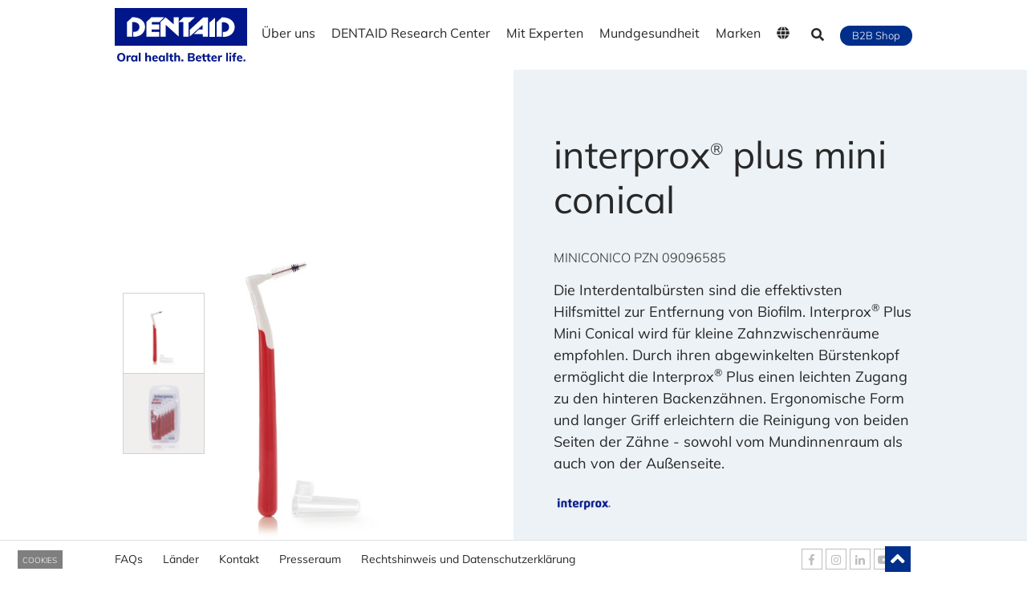

--- FILE ---
content_type: text/html; charset=UTF-8
request_url: https://www.dentaid.de/marken/interprox/interprox-plus-mini-conical/id1201
body_size: 68322
content:
<!DOCTYPE html>
<html lang="de">
<head>
    <!-- Updated via Jenkins after 06/des/2021 !-->

                    

        <!-- <meta name="robots" content="noindex"/> //-->
            <meta charset="utf-8">
        <meta http-equiv="X-UA-Compatible" content="IE=edge">
        <meta http-equiv="content-type" content="text/html; charset=utf-8">
        <meta name="author" content="GdG. Gabinet Disseny Gràfic">
        <meta name="viewport" content="width=device-width, initial-scale=1, shrink-to-fit=no">

        <link rel="apple-touch-icon" sizes="180x180" href="/apple-touch-icon.png">
        <link rel="icon" type="image/png" sizes="32x32" href="/favicon-32x32.png">
        <link rel="icon" type="image/png" sizes="16x16" href="/favicon-16x16.png">
                <link rel="mask-icon" href="/safari-pinned-tab.svg" color="#5bbad5">
        <meta name="msapplication-TileColor" content="#0d7d6a">
        <meta name="theme-color" content="#ffffff">


    
            <meta name="facebook-domain-verification" content="miqfz2ontlg1bsspiu8o1vy3vew5mc" />
    
    <!-- <meta name="google-site-verification" content="cILHHdvxpL8NkhL9bDloDHpVaCK2pCiGWRmYah6dSKY" /> //-->


            	<title>interprox® plus mini conical - Interprox®     - DENTAID. Kompetenz in Mundgesundheit.</title>
	<meta name="title" content="interprox® plus mini conical - Interprox®     - DENTAID. Kompetenz in Mundgesundheit.">
	<meta property="og:title" content="interprox® plus mini conical - Interprox®     - DENTAID. Kompetenz in Mundgesundheit.">
	<meta name="twitter:title" content="interprox® plus mini conical - Interprox®     - DENTAID. Kompetenz in Mundgesundheit.">


	<meta name="description" content="Die Interdentalbürsten sind die effektivsten Hilfsmittel zur Entfernung von Biofilm. Interprox&lt;sup&gt;®&lt;/sup&gt; Plus Mini Conical wird für kleine Zahnzwischenräume empfohlen. Durch ihren abgewinkelten Bürstenkopf ermöglicht die Interprox&lt;sup&gt;®&lt;/sup&gt; Plus einen leichten Zugang zu den hinteren Backenzähnen. Ergonomische Form und langer Griff erleichtern die Reinigung von beiden Seiten der Zähne - sowohl vom Mundinnenraum als auch von der Außenseite.">
	<meta property="og:description" content="Die Interdentalbürsten sind die effektivsten Hilfsmittel zur Entfernung von Biofilm. Interprox&lt;sup&gt;®&lt;/sup&gt; Plus Mini Conical wird für kleine Zahnzwischenräume empfohlen. Durch ihren abgewinkelten Bürstenkopf ermöglicht die Interprox&lt;sup&gt;®&lt;/sup&gt; Plus einen leichten Zugang zu den hinteren Backenzähnen. Ergonomische Form und langer Griff erleichtern die Reinigung von beiden Seiten der Zähne - sowohl vom Mundinnenraum als auch von der Außenseite.">
	<meta name="twitter:description" content="Die Interdentalbürsten sind die effektivsten Hilfsmittel zur Entfernung von Biofilm. Interprox&lt;sup&gt;®&lt;/sup&gt; Plus Mini Conical wird für kleine Zahnzwischenräume empfohlen. Durch ihren abgewinkelten Bürstenkopf ermöglicht die Interprox&lt;sup&gt;®&lt;/sup&gt; Plus einen leichten Zugang zu den hinteren Backenzähnen. Ergonomische Form und langer Griff erleichtern die Reinigung von beiden Seiten der Zähne - sowohl vom Mundinnenraum als auch von der Außenseite.">


	<meta property="og:type" content="Article">

	<meta name="twitter:card" content="summary_large_image">


	<meta property="og:image" content="https://www.dentaid.de/uploads/images/square/911396754e4939c52903cf7b29cff977_square.jpg"  >
	<meta name="twitter:image" content="https://www.dentaid.de/uploads/images/square/911396754e4939c52903cf7b29cff977_square.jpg"  >



<link rel="canonical" href="https://www.dentaid.de/marken/interprox/interprox-plus-mini-conical/id1201">
<meta property="og:url" content="https://www.dentaid.de/marken/interprox/interprox-plus-mini-conical/id1201">
<meta property="og:locale" content="de">

<!-- <meta property="og:site_name" content="Web Oficial de DENTAID® para profesionales:  Expertos en Salud Bucal"> //-->
            <link href="/Dentaid/css/googleFonts.css" rel="stylesheet" type="text/css" />
        <link rel="stylesheet" href="/Dentaid/css/bootstrap.min.css" type="text/css" />
        <link rel="stylesheet" href="/Dentaid/css/fontawesome-all.min.css" type="text/css" />
        <link rel="stylesheet" href="/Dentaid/css/jquery.fancybox.min.css" type="text/css" />
        <link rel="stylesheet" href="/Dentaid/js/Zabuto-Calendar/zabuto_calendar.min.css" type="text/css" />
        <link rel="stylesheet" href="/Dentaid/css/slick.css" type="text/css" />
        <link rel="stylesheet" href="/Dentaid/css/slick-theme.css" type="text/css" />
        <link rel="stylesheet" href="/Dentaid/css/magnificPopup.css" type="text/css" />
        <link rel="stylesheet" href="/Dentaid/css/estils.css?20230713" type="text/css" />
    
    
    
        
        <!-- Cookies -->
        <link rel="stylesheet" href="https://pdcc.gdpr.es/pdcc.min.css">
        <script charset="utf-8" src="https://pdcc.gdpr.es/pdcc.min.js"></script>
        <script type="text/javascript">
            PDCookieConsent.config({
                "brand": {
                    "dev" : false,
                    "name": "DENTAID",
                    "url" : "https://www.dentaid.de/",
                    "websiteOwner" : "WEB DENTAID"
                },
                "showRejectButton": true,
                "cookiePolicyLink": "https://www.dentaid.de/cookie-politik",
                "hideModalIn": ["https://www.dentaid.de/cookie-politik"],
                "showBadges": true,
                "styles": {
                    "primaryButton": {
                        "bgColor" : "#002f8b",
                        "txtColor": "#ffffff"
                    },
                    "secondaryButton": {
                        "bgColor" : "#002f8b",
                        "txtColor": "#ffffff"
                    },
                    "cookieButton": {
                        "activedColor" : "#002f8b",
                        "disabledColor": "#cccccc"
                    }

                } });
        </script>


        




        
            
        <!-- Google Tag Manager -->
        <script>(function(w,d,s,l,i){w[l]=w[l]||[];w[l].push({'gtm.start':
                    new Date().getTime(),event:'gtm.js'});var f=d.getElementsByTagName(s)[0],
                j=d.createElement(s),dl=l!='dataLayer'?'&l='+l:'';j.async=true;j.src=
                'https://www.googletagmanager.com/gtm.js?id='+i+dl;f.parentNode.insertBefore(j,f);
            })(window,document,'script','dataLayer','GTM-PQDSRJZ');</script>
        <!-- End Google Tag Manager -->


            
        


    
    </head>
<body>


                 <!-- Google Tag Manager (noscript) -->
        <noscript><iframe src="https://www.googletagmanager.com/ns.html?id=GTM-PQDSRJZ"
                          height="0" width="0" style="display:none;visibility:hidden"></iframe></noscript>
        <!-- End Google Tag Manager (noscript) -->
        
    



 
<!-------- Inici Menu Principal Corp-------->
<nav id="cap" class="navbar fixed-top navbar-expand-lg pt-0 pb-0 navbar-light flex-column">
    
    <div class="container">
        <a class="navbar-brand logo2024" href="/" title="DENTAID. Kompetenz in Mundgesundheit"><svg id="logoDentaidEs" xmlns="http://www.w3.org/2000/svg" xmlns:xlink="http://www.w3.org/1999/xlink" width="165" height="69" viewBox="0 0 165 69"><defs><clipPath id="a"><rect width="165" height="69" transform="translate(133 71)" fill="none"/></clipPath></defs><g transform="translate(-133 -71)" clip-path="url(#a)"><g transform="translate(-86 -135)"><rect width="165" height="47" transform="translate(219 206)" fill="#fff"/><path d="M2.4,10.4A4.4,4.4,0,0,1,.624,8.535,6.159,6.159,0,0,1,0,5.69,6.069,6.069,0,0,1,.624,2.859,4.422,4.422,0,0,1,2.4,1,5.4,5.4,0,0,1,5.1.352,5.358,5.358,0,0,1,7.8,1a4.4,4.4,0,0,1,1.76,1.855,6.136,6.136,0,0,1,.616,2.831,6.226,6.226,0,0,1-.616,2.845A4.376,4.376,0,0,1,7.8,10.4a5.348,5.348,0,0,1-2.7.653A5.39,5.39,0,0,1,2.4,10.4ZM3.043,3.05A4.091,4.091,0,0,0,2.3,5.69a4.147,4.147,0,0,0,.74,2.661,2.5,2.5,0,0,0,2.06.916,2.5,2.5,0,0,0,2.061-.923A4.159,4.159,0,0,0,7.9,5.69a4.1,4.1,0,0,0-.74-2.64A2.512,2.512,0,0,0,5.1,2.141,2.512,2.512,0,0,0,3.043,3.05Zm147.13,6.958a3.74,3.74,0,0,1-1.07-2.822,4.306,4.306,0,0,1,.462-2.017,3.364,3.364,0,0,1,1.3-1.378,3.66,3.66,0,0,1,1.892-.491,3.148,3.148,0,0,1,2.478,1.02,3.977,3.977,0,0,1,.91,2.75v.322h-4.9a2.241,2.241,0,0,0,.542,1.517,1.97,1.97,0,0,0,1.437.476,3.607,3.607,0,0,0,1.144-.19,3.668,3.668,0,0,0,1.056-.557l.587,1.5a3.892,3.892,0,0,1-1.313.667,5.324,5.324,0,0,1-1.576.242A4.065,4.065,0,0,1,150.173,10.008Zm1.62-4.788a1.847,1.847,0,0,0-.506,1.071h2.947q-.176-1.436-1.422-1.437A1.428,1.428,0,0,0,151.793,5.22Zm-33.426,4.788a3.74,3.74,0,0,1-1.07-2.822,4.306,4.306,0,0,1,.462-2.017,3.364,3.364,0,0,1,1.3-1.378,3.662,3.662,0,0,1,1.892-.491,3.151,3.151,0,0,1,2.479,1.02,3.981,3.981,0,0,1,.909,2.75v.322h-4.9a2.246,2.246,0,0,0,.543,1.517,1.97,1.97,0,0,0,1.437.476,3.6,3.6,0,0,0,1.144-.19,3.645,3.645,0,0,0,1.056-.557l.587,1.5a3.9,3.9,0,0,1-1.312.667,5.334,5.334,0,0,1-1.577.242A4.065,4.065,0,0,1,118.367,10.008Zm1.62-4.788a1.852,1.852,0,0,0-.506,1.071h2.948q-.175-1.436-1.422-1.437A1.428,1.428,0,0,0,119.987,5.22Zm-6.833,5.045a3.077,3.077,0,0,1-.726-2.185V5.147H111.02V3.49h1.408V1.745l2.214-.719V3.49h1.893V5.147h-1.893V8.036a1.147,1.147,0,0,0,.323.9,1.217,1.217,0,0,0,.836.285,3.058,3.058,0,0,0,.734-.1v1.715a3.532,3.532,0,0,1-1.276.205A2.739,2.739,0,0,1,113.154,10.265Zm-5.6,0a3.081,3.081,0,0,1-.725-2.185V5.147h-1.408V3.49h1.408V1.745l2.215-.719V3.49h1.892V5.147h-1.892V8.036a1.146,1.146,0,0,0,.322.9,1.217,1.217,0,0,0,.836.285,3.058,3.058,0,0,0,.734-.1v1.715a3.529,3.529,0,0,1-1.276.205A2.741,2.741,0,0,1,107.552,10.265Zm-8.511-.257A3.737,3.737,0,0,1,97.97,7.186a4.3,4.3,0,0,1,.463-2.017,3.362,3.362,0,0,1,1.3-1.378,3.665,3.665,0,0,1,1.892-.491,3.15,3.15,0,0,1,2.479,1.02,3.981,3.981,0,0,1,.909,2.75v.322h-4.9a2.241,2.241,0,0,0,.542,1.517,1.97,1.97,0,0,0,1.437.476,3.608,3.608,0,0,0,1.145-.19,3.668,3.668,0,0,0,1.056-.557l.586,1.5a3.9,3.9,0,0,1-1.312.667,5.33,5.33,0,0,1-1.577.242A4.061,4.061,0,0,1,99.041,10.008Zm1.62-4.788a1.841,1.841,0,0,0-.506,1.071H103.1q-.177-1.436-1.423-1.437A1.426,1.426,0,0,0,100.66,5.22ZM66.669,10.265a3.081,3.081,0,0,1-.726-2.185V5.147H64.535V3.49h1.408V1.745l2.215-.719V3.49H70.05V5.147H68.158V8.036a1.144,1.144,0,0,0,.323.9,1.213,1.213,0,0,0,.835.285,3.058,3.058,0,0,0,.734-.1v1.715a3.526,3.526,0,0,1-1.276.205A2.739,2.739,0,0,1,66.669,10.265Zm-13.343.308a3.154,3.154,0,0,1-1.159-1.341,4.626,4.626,0,0,1-.418-2.017,4.765,4.765,0,0,1,.418-2.038,3.267,3.267,0,0,1,1.166-1.386,3.028,3.028,0,0,1,1.7-.491,2.852,2.852,0,0,1,1.393.338,2.441,2.441,0,0,1,.953.909V3.49h2.185v7.434H57.38v-1.1a2.346,2.346,0,0,1-.953.895,2.969,2.969,0,0,1-1.393.322A3.118,3.118,0,0,1,53.326,10.572ZM54.4,5.587a2.6,2.6,0,0,0-.455,1.627A2.468,2.468,0,0,0,54.4,8.806a1.557,1.557,0,0,0,1.283.55A1.512,1.512,0,0,0,56.94,8.8a2.561,2.561,0,0,0,.44-1.613,2.593,2.593,0,0,0-.44-1.62A1.5,1.5,0,0,0,55.679,5,1.523,1.523,0,0,0,54.4,5.587Zm-9.648,4.421a3.737,3.737,0,0,1-1.071-2.822,4.3,4.3,0,0,1,.463-2.017,3.356,3.356,0,0,1,1.3-1.378A3.662,3.662,0,0,1,47.336,3.3a3.148,3.148,0,0,1,2.478,1.02,3.977,3.977,0,0,1,.91,2.75v.322h-4.9a2.241,2.241,0,0,0,.542,1.517,1.97,1.97,0,0,0,1.437.476,3.6,3.6,0,0,0,1.144-.19A3.668,3.668,0,0,0,50,8.637l.587,1.5a3.9,3.9,0,0,1-1.312.667,5.334,5.334,0,0,1-1.577.242A4.061,4.061,0,0,1,44.755,10.008Zm1.62-4.788a1.836,1.836,0,0,0-.506,1.071h2.948q-.177-1.436-1.423-1.437A1.424,1.424,0,0,0,46.375,5.22ZM18.895,10.572a3.158,3.158,0,0,1-1.158-1.341,4.613,4.613,0,0,1-.418-2.017,4.752,4.752,0,0,1,.418-2.038A3.267,3.267,0,0,1,18.9,3.791,3.028,3.028,0,0,1,20.6,3.3,2.855,2.855,0,0,1,22,3.637a2.447,2.447,0,0,1,.953.909V3.49h2.184v7.434H22.95v-1.1A2.352,2.352,0,0,1,22,10.72a2.971,2.971,0,0,1-1.393.322A3.121,3.121,0,0,1,18.895,10.572Zm1.078-4.985a2.6,2.6,0,0,0-.455,1.627,2.463,2.463,0,0,0,.447,1.591,1.556,1.556,0,0,0,1.283.55,1.509,1.509,0,0,0,1.26-.557,2.556,2.556,0,0,0,.441-1.613,2.587,2.587,0,0,0-.441-1.62A1.5,1.5,0,0,0,21.249,5,1.522,1.522,0,0,0,19.973,5.587Zm137.386,5.337V8.564h2.389v2.361Zm-12.905,0V5.147h-1.392V3.49h1.392V3.02a3.1,3.1,0,0,1,.719-2.184,2.694,2.694,0,0,1,2.082-.778,3.574,3.574,0,0,1,1.262.191V1.98a3.162,3.162,0,0,0-.719-.1,1.161,1.161,0,0,0-.821.285,1.2,1.2,0,0,0-.308.917v.41h1.554V5.147h-1.554v5.777Zm-4.575,0V3.49h2.215v7.434Zm-4.018,0V.132h2.214V10.924Zm-10.133,0V5.616a17.271,17.271,0,0,0-.117-2.126h2.083l.147,1.276a2.169,2.169,0,0,1,.873-1.078,2.461,2.461,0,0,1,1.341-.374,1.92,1.92,0,0,1,.792.147l-.014,2.024a2.576,2.576,0,0,0-1.085-.249,1.785,1.785,0,0,0-1.342.476,1.829,1.829,0,0,0-.462,1.328v3.885Zm-37.451,0V.484h4.809a4.124,4.124,0,0,1,2.574.726A2.366,2.366,0,0,1,96.606,3.2a2.395,2.395,0,0,1-1.628,2.332,2.493,2.493,0,0,1,1.907,2.537,2.512,2.512,0,0,1-.983,2.089,4.219,4.219,0,0,1-2.669.769Zm2.228-1.759h2.463a2.25,2.25,0,0,0,1.342-.315,1.176,1.176,0,0,0,.418-1,1.211,1.211,0,0,0-.418-1.026A2.212,2.212,0,0,0,92.969,6.5H90.506Zm0-4.428h2.2a2.325,2.325,0,0,0,1.313-.3,1.058,1.058,0,0,0,.432-.931,1.093,1.093,0,0,0-.432-.953,2.277,2.277,0,0,0-1.313-.308h-2.2ZM79.992,10.924V8.564h2.39v2.361Zm-3.8,0v-4.4a1.821,1.821,0,0,0-.286-1.137,1.082,1.082,0,0,0-.9-.36,1.533,1.533,0,0,0-1.174.47,1.77,1.77,0,0,0-.44,1.261v4.164H71.179V.132h2.214V4.5A2.626,2.626,0,0,1,74.4,3.607,3.006,3.006,0,0,1,75.768,3.3q2.641,0,2.64,3.124v4.5Zm-14.84,0V.132h2.214V10.924Zm-21.277,0v-4.4a1.821,1.821,0,0,0-.286-1.137,1.084,1.084,0,0,0-.9-.36,1.535,1.535,0,0,0-1.174.47,1.77,1.77,0,0,0-.44,1.261v4.164H35.061V.132h2.214V4.5a2.632,2.632,0,0,1,1.012-.895A3.012,3.012,0,0,1,39.651,3.3q2.641,0,2.64,3.124v4.5Zm-13.154,0V.132h2.215V10.924Zm-15.1,0V5.616A17.271,17.271,0,0,0,11.7,3.49h2.083l.147,1.276A2.176,2.176,0,0,1,14.8,3.688a2.468,2.468,0,0,1,1.342-.374,1.918,1.918,0,0,1,.792.147l-.014,2.024a2.576,2.576,0,0,0-1.085-.249,1.784,1.784,0,0,0-1.342.476,1.829,1.829,0,0,0-.462,1.328v3.885ZM139.806,2.083V0h2.361V2.083Z" transform="translate(222.023 261.682)" fill="#001689" stroke="rgba(0,0,0,0)" stroke-miterlimit="10" stroke-width="1"/><path d="M165,46.9H0V0H165V46.9ZM125.078,12.14l-7.021,5.986V36.01h7.021Zm9.6,17.489h0v6.355c.255.009.52.015.788.015,5.525,0,8.838-2.16,10.645-3.972a11.685,11.685,0,0,0,2.561-3.849,11.451,11.451,0,0,0,.857-4.383,11.229,11.229,0,0,0-3.781-8.39c-2.767-2.495-6.776-3.814-11.595-3.814-.2,0-.413,0-.621.007l-6.577,6.208V35.873h6.43V17.806a14.9,14.9,0,0,1,1.858-.122,7.828,7.828,0,0,1,5.692,2,5.706,5.706,0,0,1,1.646,4.081,6.286,6.286,0,0,1-1.607,4.18,5.859,5.859,0,0,1-4.472,1.9A8.224,8.224,0,0,1,134.682,29.629ZM79.744,17.535h5.8V35.862h6.466V17.719H93.3l6.577-6.133-14.152-.037-5.981,5.633Zm-16.37-5.949-6.392,6.06V35.861h6.54V20.9L79.744,35.6V17.536h-.374l.374-.353v-5.6H73.572v8.831Zm-40.43,17.9v6.355c.255.009.52.015.786.015,5.525,0,8.838-2.16,10.645-3.971a11.687,11.687,0,0,0,2.561-3.85,11.455,11.455,0,0,0,.857-4.384,11.23,11.23,0,0,0-3.78-8.39c-2.766-2.5-6.775-3.814-11.592-3.814-.205,0-.415,0-.623.007L15.22,17.656V35.726h6.429V17.657a14.907,14.907,0,0,1,1.858-.122,7.828,7.828,0,0,1,5.693,2,5.7,5.7,0,0,1,1.646,4.08A6.288,6.288,0,0,1,29.24,27.8a5.859,5.859,0,0,1-4.472,1.9A8.222,8.222,0,0,1,22.944,29.481ZM45.706,11.534l-6.282,5.874V35.846H55.462v-6.17H46v-3.03h9.46v-6.17H46.187V17.592l9.274-.037,6.17-6.022ZM109.634,32.57h0v3.25h6.5V11.73h-5.912l-16.7,15.445v8.351l16.037-14.485v5.616H104.98l-6.43,5.934Z" transform="translate(219 206)" fill="#001689" stroke="rgba(0,0,0,0)" stroke-miterlimit="10" stroke-width="1"/></g></g></svg></a>

        <div style="display: flex; justify-content: flex-end; align-items: center;">
            <div id="b2bMobile" class="d-block d-lg-none"><a href="https://www.dentaidshop.de" target="_blank" title="B2B&nbsp;Shop"><img src="/Dentaid/imgs/bt_shop.png" alt="B2B&nbsp;Shop" style="height: 24px; width: auto;"></a></div>
            <button class="navbar-toggler" type="button" data-toggle="collapse" data-target="#navbarNavDropdown" aria-controls="navbarNavDropdown" aria-expanded="false" aria-label="DENTAID. Kompetenz in Mundgesundheit">
                <span class="navbar-toggler-icon"></span>
            </button>
        </div>

        <div class="collapse navbar-collapse" id="navbarNavDropdown">
            <ul class="navbar-nav w-100 justify-content-end">

                <!-- Menu: Conócenos -->

                <li class="nav-item"><a class="nav-link dropdown-without-toggle " href="/uber-uns">Über uns</a></li>

                
                <!-- Menu: DENTAID Research Center -->

                <li class="nav-item"><a class="nav-link dropdown-without-toggle " href="/dentaid-research-center">DENTAID Research Center</a></li>

                <!-- Con los profesionales -->

                <li class="nav-item"><a class="nav-link dropdown-without-toggle " href="/mit-experten">Mit Experten</a></li>

                <!-- Menu: Salud Bucal -->

                <li class="nav-item dropdown" id="subMenuSaludBucal">
                    <div class="asLink nav-link dropdown-toggle  " href="/mundgesundheit/salud-bucal-diaria" id="dropdownSaludBucal" data-toggle="dropdown" aria-haspopup="true" aria-expanded="false">Mundgesundheit</div>
                    <div class="dropdown-menu dropdown-menu-right border-0 rounded-0" aria-labelledby="dropdownSaludBucal">
                        <div class="row">
                            <div class="col-md-4 d-none d-md-block dropdown-bg">
                                <span class="d-none">Mundgesundheit</span>
                            </div>
                            <div class="col-md-8 dropdown-info">
                                <p class="h3">Mundgesundheit</p>
                                <ul class="twoCols">
                                                                                                                        <li >
                                                <a href="/mundgesundheit/tagliche-mundhygiene" title="Mundgesundheit: Tägliche Mundhygiene">
                                                    Tägliche Mundhygiene
                                                </a>
                                                                                            </li>
                                                                                                                                                                <li >
                                                <a href="/mundgesundheit/mundhygiene-bei-kindern" title="Mundgesundheit: Mundhygiene bei Kindern">
                                                    Mundhygiene bei Kindern
                                                </a>
                                                                                            </li>
                                                                                                                                                                <li >
                                                <a href="/mundgesundheit/reinigung-der-zahnzwischenr%C3%A4ume" title="Mundgesundheit: Reinigung der Zahnzwischenräume">
                                                    Reinigung der Zahnzwischenräume
                                                </a>
                                                                                            </li>
                                                                                                                                                                <li >
                                                <a href="/mundgesundheit/zahnimplantate" title="Mundgesundheit: Zahnimplantate">
                                                    Zahnimplantate
                                                </a>
                                                                                            </li>
                                                                                                                                                                <li >
                                                <a href="/mundgesundheit/zahnfleischprobleme" title="Mundgesundheit: Zahnfleischprobleme">
                                                    Zahnfleischprobleme
                                                </a>
                                                                                            </li>
                                                                                                                                                                <li >
                                                <a href="/mundgesundheit/karies" title="Mundgesundheit: Karies">
                                                    Karies
                                                </a>
                                                                                            </li>
                                                                                                                                                                <li >
                                                <a href="/mundgesundheit/xerostomie" title="Mundgesundheit: Xerostomie">
                                                    Xerostomie
                                                </a>
                                                                                            </li>
                                                                                                                                                                <li >
                                                <a href="/mundgesundheit/halitosis" title="Mundgesundheit: Halitosis">
                                                    Halitosis
                                                </a>
                                                                                            </li>
                                                                                                            </ul>
                            </div>
                        </div>
                    </div>
                </li>

                <!-- Menu: Marcas -->

                <li class="nav-item dropdown" id="subMenuMarcas">
                                        <a class="nav-link dropdown-toggle " href="/marken" id="dropdownMarcas" data-toggle="dropdown" aria-haspopup="true" aria-expanded="false">Marken</a>
                    <div class="dropdown-menu dropdown-menu-right border-0 rounded-0" aria-labelledby="dropdownMarcas">


                        <div class="row no-gutter">
                            <div class="col-md-4 d-none d-md-block dropdown-bg">
                                <span class="d-none">Marken</span>
                            </div>
                            <div class="col-md-8 dropdown-info">
                                <p class="h3">Marken</p>
                                <ul class="twoCols">
                                                                            <li >
                                            <a href="/marken/vitis" title="Marken: VITIS®">
                                                VITIS<sup>®</sup>
                                            </a>
                                        </li>
                                                                            <li >
                                            <a href="/marken/interprox" title="Marken: Interprox®">
                                                Interprox<sup>®</sup>
                                            </a>
                                        </li>
                                                                            <li >
                                            <a href="/marken/perio-aid" title="Marken: PERIO·AID®">
                                                PERIO·AID<sup>®</sup>
                                            </a>
                                        </li>
                                                                            <li >
                                            <a href="/marken/dentaid-xeros" title="Marken: dentaid ® xeros">
                                                dentaid <sup>®</sup> xeros
                                            </a>
                                        </li>
                                                                            <li >
                                            <a href="/marken/halita" title="Marken: HALITA®">
                                                HALITA<sup>®</sup>
                                            </a>
                                        </li>
                                                                    </ul>
                            </div>
                        </div>
                    </div>



                </li>


                <!-- Menu: Paises -->
                <li class="nav-item" >
                    <a class="nav-link dropdown-without-toggle lang_overlay__open" href="javascript:void(0)" id="pop"><i class="fa fa-globe" aria-hidden="true"></i></a>
                </li>


                <!-- Menu: Idiomas -->

                                                                                                                                                                                                                
                <!-- Menu: Blog -->

                



            </ul>
            <div id="lupa" class="overlay__open"><i class="fas fa-search" aria-hidden="true"></i> <span>Sucher</span></div>

            <div id="b2b" class="d-none d-lg-block"><a href="https://www.dentaidshop.de" target="_blank">B2B&nbsp;Shop</a></div>

        </div>

    </div>
</nav>
<!-------- Final Menu Principal -------->



 

<div id="wrapper">
    		




<!-------- Inici Apartat PRODUCTES -------->

<section class="productPage seccio dualBg">
	<div class="container">

		<div class="row no-gutters justify-content-center productHeader">
			<div class="col-12 col-md-6 imagesProductSlider  h-100 order-1 order-md-0 my-auto">
				<div class="d-block proporcional Producte productImage ">
					<img id="productMainImage" class="img-fluid" src="/uploads/images/square/911396754e4939c52903cf7b29cff977_square.jpg" alt="interprox® plus mini conical" />
				</div>

				
					<div class="productThumbs">
						<div class="productThumbsWrapper">

							
								<a style="background-image: url('/uploads/images/square/911396754e4939c52903cf7b29cff977_square.jpg') " id="thumb_9703" class="productThumb active " data-image="/uploads/images/square/911396754e4939c52903cf7b29cff977_square.jpg"><div></div></a>

							
								<a style="background-image: url('/uploads/images/square/4c0a918ab639dd3a9c47cecdcee77668_square.jpg') " id="thumb_7177" class="productThumb  " data-image="/uploads/images/square/4c0a918ab639dd3a9c47cecdcee77668_square.jpg"><div></div></a>

													</div>
					</div>

							</div>
			<div class="col-12 col-md-6 productDetailInfo  h-100  order-0 order-md-1 my-auto">
				<h1>interprox<sup>®</sup> plus mini conical </h1>
				<div class="subInfo">

					<br>

					MINICONICO 
					PZN 09096585<br>


					
				</div>
				<div class="productIntro">

					Die Interdentalbürsten sind die effektivsten Hilfsmittel zur Entfernung von Biofilm. Interprox<sup>®</sup> Plus Mini Conical wird für kleine Zahnzwischenräume empfohlen. Durch ihren abgewinkelten Bürstenkopf ermöglicht die Interprox<sup>®</sup> Plus einen leichten Zugang zu den hinteren Backenzähnen. Ergonomische Form und langer Griff erleichtern die Reinigung von beiden Seiten der Zähne - sowohl vom Mundinnenraum als auch von der Außenseite.




					<div class="row align-items-end ">
												<div class="col brandLogo order-1 order-md-2col brandLogo order-1 order-md-2 mt-3 mt-md-0 ">
							<a href="/marken/interprox" class="d-block" title="Interprox®"><img class=" img-fluid" src="/uploads/images/square/6b3f54cec18ce1406473a4868895ddbf_square.png" /></a>
						</div>

						

													<div class="col-12 order-2 order-md-3 d-block">
								<a class="btn-Shop comprar" style="font-size: 14px; text-transform: none;display: flex; padding: 5px 20px; align-items: center" target="_blank" href="https://kampagne.doc.green/dentaid?9096585"><span><img src="/Dentaid/imgs/mini_icon_shoplink.png" class="mr-2" /></span><span>In einer Apotheke vor&nbsp;Ort&nbsp;bestellen</span></a>
							</div>
						


													<div class="col-12 order-2 order-md-3 d-block">
								<button class="btn-ShopLinks w-100" style="font-size: 14px; text-transform: none; display: flex; padding: 5px 20px;align-items: center" type="button" data-toggle="collapse" data-target="#collapseLinkShops" aria-expanded="false" aria-controls="collapseLinkShops"><span><img src="/Dentaid/imgs/mini_icon_shop.png" class="mr-2"/></span><span>In einer Online - Apotheke&nbsp;bestellen</span></button>
								<div class="collapse" id="collapseLinkShops" style="position: absolute; width: 100%; box-shadow: 0 0 2px #666666; z-index: 1;">
									<ul>
																					<li>
    <a href="https://shop.apotal.de/product?artnr=09096585#utm_source=interprox&amp;utm_medium=09096585&amp;utm_campaign=dentaid" target="_blank">
                    <img class="ecommerceLogo" src="/Dentaid/imgs//ecommerce/logo_apotal_de.png" />
                <div>apotal.de</div>
    </a>
</li>

																					<li>
    <a href="https://www.docmorris.de/interprox-plus-mini-conical-rot-interdentalbuerste/09096585?utm_source=dentaid.de&amp;utm_medium=link&amp;utm_campaign=organic" target="_blank">
                    <img class="ecommerceLogo" src="/Dentaid/imgs//ecommerce/logo_docmorris_de.png" />
                <div>DocMorris</div>
    </a>
</li>

																					<li>
    <a href="https://www.shop-apotheke.com/arzneimittel/09096585?campaign=cooperation/others/KP000037/dentaidgmbh/09096585" target="_blank">
                    <img class="ecommerceLogo" src="/Dentaid/imgs//ecommerce/logo_shop_apotheke.png" />
                <div>SHOP APOTHEKE</div>
    </a>
</li>

																					<li>
    <a href="https://www.medikamente-per-klick.de/product?artnr=09096585&amp;utm_medium=Referral&amp;utm_source=Dentaid&amp;utm_campaign=Dentaid" target="_blank">
                    <img class="ecommerceLogo" src="/Dentaid/imgs//ecommerce/logo_medikamente_per_klick_de.png" />
                <div>Medikamente</div>
    </a>
</li>

																					<li>
    <a href="https://www.medpex.de/zwischenraumbuersten/interprox-plus-mini-conical-rot-interdentalbuerste-p9096585?utm_source=dentaid&amp;utm_mdeium=text&amp;utm_campaign=interprox-plus-miniconical-rot-2020" target="_blank">
                    <img class="ecommerceLogo" src="/Dentaid/imgs//ecommerce/logo_medplex_de.png" />
                <div>Medpex</div>
    </a>
</li>

																			</ul>
								</div>
							</div>
						
					</div>
				</div>
			</div>

		</div>






	</div>
</section>
<!-------- Inici TABS -------->

<section class="productPage bgBlanc wrapperPestanyes">



					<a name="beschreibung_"  class='anchorFixedMenu'></a>
	
	
					<a name="indikationen_"  class='anchorFixedMenu'></a>
	
					<a name="anwendung_"  class='anchorFixedMenu'></a>
	


	<div class="container-fluid bgBlanc stickyPestanyes">
		<ul id="tabs" class="nav nav-tabs nav-fill border-bottom-0 navPestanyes" role="tablist">

							<li class="nav-item">
					<a class="nav-link  active show " id="tabBeschreibung" data-toggle="tab" href="#beschreibung_" name='' role="tab" aria-controls="contentBeschreibung" aria-selected="false">Beschreibung <b class="caret"></b></a>
				</li>
			
			
							<li class="nav-item">
					<a class="nav-link " id="tabIndikationen" data-toggle="tab" href="#indikationen_" name='' role="tab" aria-controls="contentIndikationen" aria-selected="false">Indikationen <b class="caret"></b></a>
				</li>
			
							<li class="nav-item">
					<a class="nav-link " id="tabAnwendung" data-toggle="tab" href="#anwendung_" name='' role="tab" aria-controls="contentAnwendung" aria-selected="false">Anwendung <b class="caret"></b></a>
				</li>
			

		</ul>
	</div>


	<div class="tab-content">


					<!-- Inici Description -->
			<div id="beschreibung_" aria-labelledby="tabBeschreibung" class="tab-pane fade  active show " role="tabpanel">
				<div class=" container">
					<div class="row">
						<div class="col-md-12">
							<ul>
<li>Entfernt Plaque zwischen den Z&auml;hnen, sanft zum Zahnfleisch</li>
<li>Umfangreiche Produktpalette &ndash; f&uuml;r jeden Zahnzwischenraum die passende Gr&ouml;&szlig;e und Form</li>
<li>Hochwertige schwarz-wei&szlig;e Tynex<sup>®</sup> Borsten, die Plaque und Blut sichtbar machen</li>
<li>Kunststoff ummantelter Draht &ndash; sch&uuml;tzt Z&auml;hne und Zahnfleisch, sowie Implantaten, Kronen und Brackets</li>
<li>Individuelle Schutzkappe bei jedem B&uuml;rstenkopf f&uuml;r die hygienische Aufbewahrung und ein einfaches Mitnehmen</li>
<li>Konische B&uuml;rstenform, die Zahnfleischverletzungen verhindert</li>
<li>Maximale Benutzerfreundlichkeit - langer Griff und um 90&deg; abgewinkelter B&uuml;rstenkopf f&uuml;r eine bequeme Reinigung der hinteren Zahnzwischenr&auml;ume</li>
<li>Ergonomisches Design - erm&ouml;glicht ein senkrechtes Einf&uuml;hren, wodurch Verletzungen des Zahnfleisches vermieden werden</li>
<li>Qualit&auml;t und Haltbarkeit - langlebig und mehrfach verwendbar</li>
</ul>
						</div>
					</div>
				</div>
			</div>
			<!-- Final Description -->
		
		
					<!-- Inici Indications -->
			<div id="indikationen_" aria-labelledby="tabIndikationen" class="tab-pane fade " role="tabpanel">
				<div class=" container">
					<div class="row">
						<div class="col-md-12">
							<p>Interprox<sup>®</sup> Plus miniconical&nbsp;ist f&uuml;r Personen mit Interdentalr&auml;umen von 1,2 mm* geeignet. Des Weiteren ist sie ideal f&uuml;r Personen mit kieferorthop&auml;dischen Apparaturen, Implantaten und festen Prothesen.</p>
<p>&nbsp;</p>
						</div>
					</div>
				</div>
			</div>
			<!-- Final Indications -->
		
					<!-- Inici Usage -->
			<div id="anwendung_" aria-labelledby="tabAnwendung" class="tab-pane fade " role="tabpanel">
				<div class=" container">
					<div class="row">
						<div class="col-md-12">
							<p>F&uuml;hren Sie die B&uuml;rste locker zwischen die Z&auml;hne, so dass die Z&auml;hne nur von den Borsten und nicht vom Draht ber&uuml;hrt werden. Bewegen Sie die B&uuml;rste vor und zur&uuml;ck, ohne sie dabei zu drehen.</p>
<p>Wenn sich der Draht verbiegt oder am Zahnfleisch reibt, nehmen Sie eine B&uuml;rste mit kleinerem PHD.</p>
<p>&nbsp;</p>
						</div>
					</div>
				</div>
			</div>
			<!-- Final Usage -->
		

	</div>

	<!-- Tabs to Accordion -->
	<div class="tabToAccordion panel-group" id="accordion" role="tablist" aria-multiselectable="true"></div>

</section>

<!-------- Final TABS -------->





	        <!------ Inici informació relacionada ------>
		<div class="bgBlau">
			
						
						 
			
			
						
			
						
			

			
			
		</div>
		
		<!------ Final informació relacionada ------>


<section class="proporcional seccioBg BgBottom" style="background-image: url(/uploads/images/panoramic/e8eaab23253528fea8469de67ec93c37_panoramic.jpg);">
</section>


</div>

 <!-------- Inici Footer -------->
<footer class="container-fluid fixed-bottom border-top">
	<div class="container">
		<div class="row align-items-center no-gutters">

			<!-- Menu -->
			<div class="col-xl-10 text-center">
				<ul id="footerMenu" class="nav">
					<li>
						<a href="/faqs"><span class="arrow"></span>FAQs</a>
					</li>
					<li>
						<a href="/lander"><span class="arrow"></span>Länder</a>
					</li>
					<li>
						<a href="/kontakt"><span class="arrow"></span>Kontakt</a>
					</li>
					<li>
						<a href="/presseraum"><span class="arrow"></span>Presseraum</a>
					</li>
										<li class="position-relative">
						<a href="#" class="submenu-toggle" rel="submenuAspectosLegales"><span class="arrow"></span>Rechtshinweis und Datenschutzerklärung</a>
						<div id="submenuAspectosLegales" class="container-fluid position-absolute p-0 w-100 footerSubMenu">
							<div class="d-inline-block">
								<div class="d-flex flex-column flex-sm-row align-items-stretch">
									<a href="/impressum">Impressum</a>
									<a href="/datenschutzerklarung">Datenschutzerklärung</a>
									<a href="/cookie-politik">Cookie Richtlinie</a>
								</div>
							</div>
						</div>
						<div class="fakeLink">
							<a class="PrimerLink" href="/impressum">Impressum</a>
						</div>
					</li>
				</ul>
			</div>

			<div class="col-xl-2 d-lg-flex flex-column flex-xl-row justify-content-end align-items-center footerMesInfo">
				<!-- Xarxes -->
				<ul class="xarxes">
					<li>
						<a class="transicio" target="_blank" href="https://www.facebook.com/dentaid.de/?ref=ts" title="DENTAID Facebook" aria-label="DENTAID Facebook">
							<i class="fab fa-facebook-f" aria-hidden="true"></i>
							<span class="sr-only">DENTAID Facebook</span>
						</a>
					</li>
					<li>
						<a class="transicio" target="_blank" href="https://www.instagram.com/dentaid_deutschland/" title="DENTAID Instagram" aria-label="DENTAID Instagram">
							<i class="fab fa-instagram" aria-hidden="true"></i>
							<span class="sr-only">DENTAID Instagram</span>
						</a>
					</li>
										<li>
						<a class="transicio" target="_blank" href="https://www.linkedin.com/company/dentaid" title="DENTAID Linkedin" aria-label="DENTAID Linkedin">
							<i class="fab fa-linkedin-in" aria-hidden="true"></i>
							<span class="sr-only">DENTAID Linkedin</span>
						</a>
					</li>
										<li>
						<a class="transicio" target="_blank" href="https://www.youtube.com/user/Dentaidtube" title="DENTAID Youtube" aria-label="DENTAID Youtube">
							<i class="fab fa-youtube" aria-hidden="true"></i>
							<span class="sr-only">DENTAID Youtube</span>
						</a>
					</li>
									</ul>
											</div>
		</div>
	</div>
</footer>
<!-------- Final Footer -------->
<a id="totop" href="#" class="scrollup" title="Scroll to top..." style="display: inline;"><i class="fa fa-angle-up fa-3x"></i></a>


<a id="toCookieConf" href="#" title="Cookies configuration" class="footer-pdcc pdcc-open-modal" style="display: inline;">COOKIES</a>

<!-------- popup Buscador -------->
<div id="map-overlay" class="overlay map-overlay">
	<div class="fullOverlyArea"></div>
	<div class="overlay__content">
		<form id="buscador" action="/sucher/" method="GET">
			<input type="text" placeholder="Suchbegriff eingeben" name="searchText" id="searchText" aria-label="Suchbegriff eingeben">
			<button type="submit" class="border-0 p-0 fcGrisFosc" aria-label="Send"><i class="fas fa-search" aria-hidden="true"></i></button>
		</form>
	</div>
</div>
<a href="#" id="map-overlay-close" class="map-overlay-close overlay__close">
	<i class="fas fa-times"></i>
</a>


<!-------- popup Lang -------->
<div id="lang-overlay" class="overlay lang-overlay">
	<div class="fullOverlyArea"></div>
	<div class="overlay__content">

		
		<div class="title">DENTAID Global</div>
		<div class="subtitle"><p>Finden Sie heraus, was wir weltweit tun:</p></div>
		<div class="langs">
			<a class="langButton " id="english_link" href="https://www.dentaid.com/en">Global in English</a>
			<a class="langButton " id="spanish_link" href="https://www.dentaid.com/es">Global en Español</a>
		</div>
		<div class="lineSpacer"></div>
		<div class="title">DENTAID nach Land</div>
		<div class="subtitle"><p>Finden Sie die neuesten Nachrichten und Lösungen von DENTAID in jedem Land:</p></div>


		<div class="worldAreas">
			<div class="areaDouble">
				<div class="areaTitle">EUROPE</div>
				<ul>
																		<li><div class="filial"><span>•</span><a href="https://dentaid.nl/fr/" target="_blank">Belgium</a></div></li>
																								<li><div class="dealer"><span>•</span><a href="javascript:void(0)"  class="dealerInfoButton" data-info="/dealer/info/3" >Bosnia &amp; Herzegovina</a></div></li>
																								<li><div class="dealer"><span>•</span><a href="javascript:void(0)"  class="dealerInfoButton" data-info="/dealer/info/4" >Bulgary</a></div></li>
																								<li><div class="dealer"><span>•</span><a href="javascript:void(0)"  class="dealerInfoButton" data-info="/dealer/info/5" >Croatia</a></div></li>
																								<li><div class="dealer"><span>•</span><a href="javascript:void(0)"  class="dealerInfoButton" data-info="/dealer/info/6" >Cyprus</a></div></li>
																								<li><div class="filial"><span>•</span><a href="http://www.dentaid.es" target="_blank">España</a></div></li>
																								<li><div class="dealer"><span>•</span><a href="javascript:void(0)"  class="dealerInfoButton" data-info="/dealer/info/10" >Finland</a></div></li>
																								<li><div class="dealer"><span>•</span><a href="javascript:void(0)"  class="dealerInfoButton" data-info="/dealer/info/11" >France</a></div></li>
																								<li><div class="filial"><span>•</span><a href="http://www.dentaid.de" target="_blank">Germany</a></div></li>
																								<li><div class="dealer"><span>•</span><a href="javascript:void(0)"  class="dealerInfoButton" data-info="/dealer/info/13" >Hungary</a></div></li>
																								<li><div class="filial"><span>•</span><a href="http://www.dentaid.it" target="_blank">Italia</a></div></li>
																								<li><div class="filial"><span>•</span><a href="https://dentaid.nl/fr/" target="_blank">Luxembourg</a></div></li>
																								<li><div class="dealer"><span>•</span><a href="javascript:void(0)"  class="dealerInfoButton" data-info="/dealer/info/19" >Malta</a></div></li>
																								<li><div class="dealer"><span>•</span><a href="javascript:void(0)"  class="dealerInfoButton" data-info="/dealer/info/20" >Moldova</a></div></li>
																								<li><div class="dealer"><span>•</span><a href="javascript:void(0)"  class="dealerInfoButton" data-info="/dealer/info/21" >Montenegro</a></div></li>
																								<li><div class="filial"><span>•</span><a href="http://www.dentaid.nl" target="_blank">Netherlands</a></div></li>
																								<li><div class="dealer"><span>•</span><a href="javascript:void(0)"  class="dealerInfoButton" data-info="/dealer/info/24" >Poland</a></div></li>
																								<li><div class="dealer"><span>•</span><a href="javascript:void(0)"  class="dealerInfoButton" data-info="/dealer/info/25" >Portugal</a></div></li>
																								<li><div class="dealer"><span>•</span><a href="javascript:void(0)"  class="dealerInfoButton" data-info="/dealer/info/26" >Romania</a></div></li>
																								<li><div class="dealer"><span>•</span><a href="javascript:void(0)"  class="dealerInfoButton" data-info="/dealer/info/27" >Russia</a></div></li>
																								<li><div class="dealer"><span>•</span><a href="javascript:void(0)"  class="dealerInfoButton" data-info="/dealer/info/28" >Serbia</a></div></li>
																								<li><div class="dealer"><span>•</span><a href="javascript:void(0)"  class="dealerInfoButton" data-info="/dealer/info/30" >Slovenia</a></div></li>
																								<li><div class="dealer"><span>•</span><a href="javascript:void(0)"  class="dealerInfoButton" data-info="/dealer/info/31" >Sweden</a></div></li>
																								<li><div class="dealer"><span>•</span><a href="javascript:void(0)"  class="dealerInfoButton" data-info="/dealer/info/32" >Switzerland</a></div></li>
																								<li><div class="dealer"><span>•</span><a href="javascript:void(0)"  class="dealerInfoButton" data-info="/dealer/info/33" >Ukraine</a></div></li>
																								<li><div class="dealer"><span>•</span><a href="javascript:void(0)"  class="dealerInfoButton" data-info="/dealer/info/34" >United Kingdom</a></div></li>
															</ul>
			</div>

			<div class="areaNormal">
				<div class="areaTitle">AMERICA</div>
				<ul>
																		<li><div class="dealer"><span>•</span><a href="javascript:void(0)"  class="dealerInfoButton" data-info="/dealer/info/78" >Argentina</a></div></li>
																								<li><div class="filial"><span>•</span><a href="http://www.dentaid.cl" target="_blank">Chile</a></div></li>
																								<li><div class="filial"><span>•</span><a href="http://www.dentaid.co" target="_blank">Colombia</a></div></li>
																								<li><div class="dealer"><span>•</span><a href="javascript:void(0)"  class="dealerInfoButton" data-info="/dealer/info/39" >Guatemala</a></div></li>
																								<li><div class="dealer"><span>•</span><a href="javascript:void(0)"  class="dealerInfoButton" data-info="/dealer/info/40" >Paraguay</a></div></li>
																								<li><div class="filial"><span>•</span><a href="http://www.dentaid.pe" target="_blank">Perú</a></div></li>
																								<li><div class="dealer"><span>•</span><a href="javascript:void(0)"  class="dealerInfoButton" data-info="/dealer/info/38" >República Dominicana</a></div></li>
																								<li><div class="dealer"><span>•</span><a href="javascript:void(0)"  class="dealerInfoButton" data-info="/dealer/info/60" >Uruguay</a></div></li>
															</ul>

			</div>

			<div class="areaNormal plus">
				<div class="areaTitle">ASIA and<br>MIDDLE EAST</div>
				<ul>
																		<li><div class="dealer"><span>•</span><a href="javascript:void(0)"  class="dealerInfoButton" data-info="/dealer/info/93" >Hong Kong</a></div></li>
																								<li><div class="dealer"><span>•</span><a href="javascript:void(0)"  class="dealerInfoButton" data-info="/dealer/info/66" >Iraq</a></div></li>
																								<li><div class="dealer"><span>•</span><a href="javascript:void(0)"  class="dealerInfoButton" data-info="/dealer/info/44" >Japan</a></div></li>
																								<li><div class="dealer"><span>•</span><a href="javascript:void(0)"  class="dealerInfoButton" data-info="/dealer/info/52" >Kingdom of Cambodia</a></div></li>
																								<li><div class="dealer"><span>•</span><a href="javascript:void(0)"  class="dealerInfoButton" data-info="/dealer/info/54" >Kuwait</a></div></li>
																								<li><div class="dealer"><span>•</span><a href="javascript:void(0)"  class="dealerInfoButton" data-info="/dealer/info/91" >Kyrgyzstan</a></div></li>
																								<li><div class="dealer"><span>•</span><a href="javascript:void(0)"  class="dealerInfoButton" data-info="/dealer/info/94" >Macau</a></div></li>
																								<li><div class="dealer"><span>•</span><a href="javascript:void(0)"  class="dealerInfoButton" data-info="/dealer/info/89" >People&#039;s Republic of China</a></div></li>
																								<li><div class="dealer"><span>•</span><a href="javascript:void(0)"  class="dealerInfoButton" data-info="/dealer/info/53" >Qatar</a></div></li>
																								<li><div class="dealer"><span>•</span><a href="javascript:void(0)"  class="dealerInfoButton" data-info="/dealer/info/87" >Republic of Yemen</a></div></li>
																								<li><div class="dealer"><span>•</span><a href="javascript:void(0)"  class="dealerInfoButton" data-info="/dealer/info/75" >Turkey</a></div></li>
																								<li><div class="dealer"><span>•</span><a href="javascript:void(0)"  class="dealerInfoButton" data-info="/dealer/info/45" >United Arab Emirates</a></div></li>
																								<li><div class="dealer"><span>•</span><a href="javascript:void(0)"  class="dealerInfoButton" data-info="/dealer/info/71" >Uzbekistan</a></div></li>
																								<li><div class="dealer"><span>•</span><a href="javascript:void(0)"  class="dealerInfoButton" data-info="/dealer/info/74" >Vietnam</a></div></li>
															</ul>

			</div>

			<div class="areaNormal last">
				<div class="areaTitle">AFRICA</div>
				<ul>
																		<li><div class="dealer"><span>•</span><a href="javascript:void(0)"  class="dealerInfoButton" data-info="/dealer/info/64" >Argelia</a></div></li>
																								<li><div class="dealer"><span>•</span><a href="javascript:void(0)"  class="dealerInfoButton" data-info="/dealer/info/47" >Benin</a></div></li>
																								<li><div class="dealer"><span>•</span><a href="javascript:void(0)"  class="dealerInfoButton" data-info="/dealer/info/57" >Burkina Faso</a></div></li>
																								<li><div class="dealer"><span>•</span><a href="javascript:void(0)"  class="dealerInfoButton" data-info="/dealer/info/90" >Congo Brazzaville</a></div></li>
																								<li><div class="dealer"><span>•</span><a href="javascript:void(0)"  class="dealerInfoButton" data-info="/dealer/info/48" >Egypt</a></div></li>
																								<li><div class="dealer"><span>•</span><a href="javascript:void(0)"  class="dealerInfoButton" data-info="/dealer/info/72" >Ivory Coast</a></div></li>
																								<li><div class="dealer"><span>•</span><a href="javascript:void(0)"  class="dealerInfoButton" data-info="/dealer/info/49" >Libya</a></div></li>
																								<li><div class="dealer"><span>•</span><a href="javascript:void(0)"  class="dealerInfoButton" data-info="/dealer/info/50" >Morocco</a></div></li>
																								<li><div class="dealer"><span>•</span><a href="javascript:void(0)"  class="dealerInfoButton" data-info="/dealer/info/86" >Mozambique</a></div></li>
																								<li><div class="dealer"><span>•</span><a href="javascript:void(0)"  class="dealerInfoButton" data-info="/dealer/info/59" >Senegal</a></div></li>
																								<li><div class="dealer"><span>•</span><a href="javascript:void(0)"  class="dealerInfoButton" data-info="/dealer/info/92" >South Africa</a></div></li>
																								<li><div class="dealer"><span>•</span><a href="javascript:void(0)"  class="dealerInfoButton" data-info="/dealer/info/55" >Togo</a></div></li>
																								<li><div class="dealer"><span>•</span><a href="javascript:void(0)"  class="dealerInfoButton" data-info="/dealer/info/51" >Tunis</a></div></li>
															</ul>


				<div class="areaTitle">OCEANIA</div>
				<ul>
																		<li><div class="dealer"><span>•</span><a href="javascript:void(0)"  class="dealerInfoButton" data-info="/dealer/info/46" >New Zealand</a></div></li>                            									</ul>

			</div>
		</div>

		<div class="legend">
			<ul>
				<li><div class="dealer"><span>•</span><a href="javascript:void(0)">Internationale Vertriebspartner</a></div></li>
				<li><div class="filial"><span>•</span><a href="javascript:void(0)">Internationale Tochtergesellschaften</a></div></li>
			</ul>
		</div>



	</div>
</div>



<div class="infoDealerPopup" style="">
	<a href="#" id="infoDealerPopup-close" class="">
		<i class="fas fa-times"></i>
	</a>
	<div class="contents">
		<div class="infoCountry"></div>
		<div class="infoCompany"></div>
		<div class="infoPhone"></div>
		<div class="infoMail"></div>
		<div class="infoWeb"></div>
	</div>

</div>

<div id="cookieSettingsDonePopup" class="white-popup mfp-hide" style="max-width: 90%; width: 600px;background-color: #fff; margin-left: auto; margin-right: auto;">
    <div class="text-left cookieSettingsDoneContainer" style="position: relative; padding:30px;" >
        <div class="popupCloseBtn" style="position:absolute;top: 5px;right: 5px;z-index:1050;">
            <a href="javascript:void(0);" onClick="$.magnificPopup.close();"><svg xmlns="http://www.w3.org/2000/svg" viewBox="0 0 24 24" width="24px" height="24px"><path d="M12,2C6.47,2,2,6.47,2,12s4.47,10,10,10s10-4.47,10-10S17.53,2,12,2z M17,15.59L15.59,17L12,13.41L8.41,17L7,15.59 L10.59,12L7,8.41L8.41,7L12,10.59L15.59,7L17,8.41L13.41,12L17,15.59z"/></svg></a>
        </div>

        <div>
            <h3>Cookie-Richtlinie</h3>
            <p>Die Cookie-Einstellungen wurden korrekt mit den angegebenen Einstellungen gespeichert / aktualisiert.</p>
            <p><a href="javascript:void(0);" onClick="$.magnificPopup.close();" class="" style="max-width: 150px; margin-top: 20px; padding: 3px 12px; color: #fff; background: #193288; text-transform: uppercase; margin-left: auto; margin-right: 0; display: block; text-align: center;">Schliessen</a></p>
        </div>
    </div>
</div>


<!-------- Inici Scripts Footer -------->
<script>
        document.addEventListener("DOMContentLoaded", function(event) {
            $('.cancelButton').click(function() {
                var buttonClicked = $(this);

                Swal.fire({
                    title: 'Cancelar inscripción',
                    type: 'warning',
                    showCancelButton: true,
                    confirmButtonText: 'Confirmar',
                    cancelButtonText: 'Cancelar',
                }).then((result) => {
                    if (result.value) {
                        window.location=buttonClicked.attr("data-url");
                    }
                });
            });


            

		$( '#wrapper' ).on( 'click', '.favouriteButton', function(e) {

		    console.log('Favourite - No login');
			Swal.fire({
				type: 'info',
				html: '<div class="text-center">Tienes que estar autentificado para poder añadirlo a tu colección de favoritos.<br><br> <a href="/pro/authentication"  class="fcLila" >Accede a la página de login/registro</a> <br>&nbsp;</div>',
				showConfirmButton: false,
				timer: 8000
			});
		});
			});
</script>
<!-------- Fi Scripts Footer -------->


 

    <script src="/Dentaid/js/jquery-3.3.1.min.js" type="text/javascript"></script>
    <script src="/Dentaid/js/bootstrap.bundle.min.js" type="text/javascript"></script>
    <script src="/Dentaid/js/jquery.fancybox.min.js" type="text/javascript"></script>
    <script src="/Dentaid/js/slick.min.js" type="text/javascript"></script>
    <script src="/Dentaid/js/tab_to_accordion_v2.js?20230713" type="text/javascript"></script>
    <script src="/Dentaid/js/magnificPopup.min.js" type="text/javascript"></script>
    <script src="/Dentaid/js/Zabuto-Calendar/zabuto_calendar.js" type="text/javascript"></script>
    <script src="https://cdn.jsdelivr.net/npm/sweetalert2@8"></script>


    <script>


        // Funcio per igualar alçades de elements
        function sameHeightProcess(objecte){
            var blocs = $(objecte);
            var maxHeight = 0;

            for (var i = 0; i < blocs.length; i++) {
                if (maxHeight < $(blocs[i]).outerHeight()) {
                    maxHeight = $(blocs[i]).outerHeight();
                }
            }
            for (var i = 0; i < blocs.length; i++) {
                $(blocs[i]).height(maxHeight);
            }

            console.log(maxHeight);
        }


        $(document).ready(function() {


            // - Scroll to top

            $(window).scroll(function () {
                if ($(this).scrollTop() > 100) {
                    $('#totop').fadeIn();
                } else {
                    $('#totop').fadeOut();
                }
            });
            $('#totop').click(function () {
                $("html, body").animate({scrollTop: 0}, 1000);
                return false;
            });

            // - menu principal

            $('li.dropdown').hover(function () {
                $(this).addClass('show');
                $(this).find('.dropdown-menu').stop(true, true).delay(10).fadeIn(500);
            }, function () {
                $(this).removeClass('show');
                $(this).find('.dropdown-menu').stop(true, true).delay(200).fadeOut(500).css('display', 'none');
            });

            // enllaç per a opcions de menú amb desplegable
            $('a.nav-link.dropdown-toggle').click(function () {
                if ("ontouchstart" in document.documentElement) { /* comprovem si som en un dispositiu tàctil */
                } else {
                    var menuObert = $(this).attr('aria-expanded');
                    var link = $(this).attr('href');
                    console.log(menuObert);
                    if (menuObert == 'false') {
                        window.location.href = link;
                    }
                }
            });

            // - menu del footer

            $(".fakeLink .PrimerLink").hide();

            $('#footerMenu a.submenu-toggle').click(function (e) {
                e.preventDefault();

                $(".fakeLink .PrimerLink").show();
                var amplada_primer_boto = $(".fakeLink .PrimerLink").outerWidth(true);

                var submenu = '#' + $(this).attr("rel");
                var visibilitat = $(submenu).is(":visible");

                if (visibilitat) {
                    // amaguem tots els submenus
                    $('#footerMenu .arrow').css('opacity', '0');
                    $('.footerSubMenu').stop(true, true).delay(10).fadeOut(500);
                } else {
                    $(submenu).stop(true, true).delay(10).fadeIn(500);
                    // posicionament
                    var posLboto = $(this).offset().left;
                    var posLfletxa = posLboto + ($(this).outerWidth(true) / 2); // posició L del botó + ( amplada del botó / 2)
                    var posLsubmenu = (posLfletxa - (amplada_primer_boto / 2) - 32);
                    // var posLsubmenu = ( posLfletxa );
                    if (posLsubmenu < 0 || $(window).width() < 992) posLsubmenu = 0;
                    var posBfletxa = $(this).outerHeight(true); // alçada del botó

                    console.log('test : ');

                    $(this).find('.arrow').css('opacity', '1');
                    $(submenu + '.footerSubMenu a').css('opacity', '1');
                    $(submenu).css('left', '-' + posLboto + 'px');
                    $(submenu).css('bottom', posBfletxa + 'px');
                    $(submenu).children('div').css('margin-left', posLsubmenu + 'px');
                }

            });

            $(window).resize(function () {
                $(".footerSubMenu").stop(true, true).delay(5).fadeOut(500);
                $('#footerMenu .arrow').css('opacity', '0');
            });

            // popupDealersFilials 'overlay'
            $('.lang-overlay-close.overlay__close, #lang-overlay .fullOverlyArea').click(function () {
                $('#lang-overlay').removeClass('open');
                $("#lang-overlay-close").hide();
                $('.infoDealerPopup').hide();
            });
            $('.lang_overlay__open').click(function () {
                $('#lang-overlay').addClass('open');
                $('#searchField').focus();
                $("#lang-overlay-close").show();
            });


            $('a.dealerInfoButton').on('click', function () {
                var infoURL = $(this).attr('data-info');
                if (infoURL.substring(infoURL.length - 3, infoURL.length) == '/25') {
                    var newWindowDealer = true;
                    var winDealer = window.open();
                } else {
                    var newWindowDealer = false;
                }
                $('.infoDealerPopup, .infoCountry, .infoCompany, .infoPhone, .infoMail,.infoweb ').hide();

                $.post(infoURL, null, function (data) {
                    var response = jQuery.parseJSON(data);

                    if (response.result == 'ok' && response.country.toUpperCase() == 'PORTUGAL') {
                        winDealer.location = response.web;
                        winDealer.opener = null;
                        //winDealer.blur();
                        winDealer.focus();
                    } else if (response.result == 'ok') {

                        $('.infoCountry').html(response.country.toUpperCase()).show();
                        ;
                        $('.infoCompany').html(response.company).show();
                        $('.infoPhone').html(response.phone).show();
                        $('.infoMail').html('<a href="mailto:' + response.mail + '" >' + response.mail + '</a>').show();
                        $('.infoWeb').html('<a href="' + response.web + '" target="_blank" rel="nofollow">' + response.web + '</a>').show();

                        if (response.country != '') $('.infoCountry').show();
                        if (response.company != '') $('.infoCompany').show();
                        if (response.phone != '') $('.infoPhone').show();
                        if (response.mail != '') $('.infoMail').show();
                        if (response.web != '') $('.infoWeb').show();
                        $('.infoDealerPopup').fadeIn("slow");


                    } else {
                        console.log(data);
                    }
                });
            });

            $('#infoDealerPopup-close').on('click', function () {
                $('.infoDealerPopup, .infoCountry, .infoCompany, .infoPhone, .infoMail,.infoweb ').fadeOut("slow");
            });


            // buscador 'overlay'
            $('.map-overlay-close.overlay__close, #map-overlay .fullOverlyArea').click(function () {
                $('#map-overlay').removeClass('open');
                $("#map-overlay-close").hide();
            });
            $('.overlay__open').click(function () {
                $('#map-overlay').addClass('open');
                $('#searchField').focus();
                $("#map-overlay-close").show();
            });


            $(document).on('keyup', function (evt) {
                if (evt.keyCode == 27) {
                    $('#map-overlay').removeClass('open');
                    $("#map-overlay-close").hide();
                    $('#lang-overlay').removeClass('open');
                    $("#lang-overlay-close").hide();
                }
            });


            // Convert TABS to ACCORDION
            getAccordion("#tabs", 768);


            // show / hide password contents
            $('.viewToogle').click(function (e) {
                var target = e.currentTarget
                if ($(target).hasClass('show')) {
                    $(target).removeClass('show').addClass('hide');
                    $(target).prev('input').attr('type', 'password');
                } else {
                    $(target).removeClass('hide').addClass('show');
                    $(target).prev('input').attr('type', 'text');
                }
            });


            // Show more info
            $('a.show_next').on('click', function (e) {
                e.preventDefault();
                e.stopPropagation();

                // mostrem elements, eliminem classe bootstrap d-none
                parent = $(this).parent('div').first();
                parent.hide();
                parent.next('div.d-none').removeClass('d-none');
            });


            setTimeout(function () {

                //console.log('REVISEM VIDEOS');
                // Find all YouTube videos
                var $allVideos = $(".productPage iframe"),

                    // The element that is fluid width
                    $fluidEl = $("body");

                $allVideos.each(function () {

                    $(this)
                        .removeAttr('height')
                        .removeAttr('width');

                    $(this).parent().addClass('proportionalVideoWrapper');
                    $(this).addClass('proportionalVideo');
                    $(this).addAttr('width', '100%');

                });


                // console.log($allVideos);
            }, 500);

            /*

            // Figure out and save aspect ratio for each video
            $allVideos.each(function() {

                $(this)
                    .data('aspectRatio', this.height / this.width)

                    // and remove the hard coded width/height
                    .removeAttr('height')
                    .removeAttr('width');

            });
            // When the window is resized
            $(window).resize(function() {

                var newWidth = $fluidEl.width();

                // Resize all videos according to their own aspect ratio
                $allVideos.each(function() {

                    var $el = $(this);
                    $el
                        .width(newWidth)
                        .height(newWidth * $el.data('aspectRatio'));

                });

                // Kick off one resize to fix all videos on page load
            }).resize();

*/


        });

    </script>

    <script>
        function checkCountryPopupCookie() {
            console.log('checkCountryPopupCookie Done');
            var today = 20260124 ;
            var lastPopup = localStorage.countryPopupLast ;
            if (lastPopup == undefined) lastPopup = today;
            if(today >= lastPopup) {
                console.log('checkCountryPopupCookie FADE');
                $('.countryPopup__overlay, .countryPopup__overlay *').fadeIn(600);
            } else {
                console.log('checkCountryPopupCookie Not FADE');
            }
        }

        $(document).ready(function () {
            checkCountryPopupCookie();
            $('.countryPopup__overlay__close').click(function() {
                $('.countryPopup__overlay, .countryPopup__overlay *').fadeOut(600);
                localStorage.countryPopupLast = '20260223';
            });
        });
    </script>









    
    
    <style>

        #totop {
            right: 145px;
        }

    </style>




    <script>

        $(document).ready(function() {
            if (window.location.href.indexOf("#") > 0){
                $('a[href="' + window.location.hash +'_"]').tab('show');
            }
        });

        $('.imageColorSwap').on('click', function(){
            $('#productMainImage').attr('src', $(this).attr('data-image') );

        });

        $('.productThumb').on('click', function(){
            $('#productMainImage').attr('src', $(this).attr('data-image') );
            $('.productThumb').removeClass('active');
            $(this).addClass('active');
        });


        // - Brands carousel

        $('.relatedProductsList .Carousel').slick({
            infinite: true,
            autoplay: true,
            autoplaySpeed: 2500,
            speed: 1500,
            slidesToShow: 4,
            slidesToScroll: 4,
            dots: false,
            arrows: true,
            prevArrow: '<div class="slick-prev"><svg xmlns="http://www.w3.org/2000/svg" width="75" height="74.98" viewBox="0 0 75 74.98"><defs><style>.a{fill:#272727;}.b{fill:#fff;}</style></defs><g transform="translate(-899 -3159.08)"><rect class="a" width="75" height="74.98" transform="translate(899 3159.08)"/><path class="b" d="M929,3194.566l12-8.5v16.993Z"/></g></svg></div>',
            nextArrow: '<div class="slick-next"><svg xmlns="http://www.w3.org/2000/svg" width="75" height="74.98" viewBox="0 0 75 74.98"><defs><style>.a{fill:#272727;}.b{fill:#fff;}</style></defs><g transform="translate(974 3234.06) rotate(180)"><rect class="a" width="75" height="74.98" transform="translate(899 3159.08)"/><path class="b" d="M929,3194.566l12-8.5v16.993Z"/></g></svg></div>',

            responsive: [
                {
                    breakpoint: 1024,
                    settings: {
                        slidesToShow: 3,
                        slidesToScroll: 3,
                        dots: true,
                        arrows: true,
                    }
                },
                {
                    breakpoint: 768,
                    settings: {
                        slidesToShow: 2,
                        slidesToScroll: 2,
                        dots: true,
                        arrows: false,
                    }
                },
                {
                    breakpoint: 480,
                    settings: {
                        slidesToShow: 2,
                        slidesToScroll: 2,
                        dots:true,
                        arrows: false,
                    }
                }
            ]
        });

    </script>
</body>
</html>

--- FILE ---
content_type: text/css
request_url: https://www.dentaid.de/Dentaid/css/estils.css?20230713
body_size: 123471
content:
/* Fonts  */

@font-face {
	font-family: 'great_wishesregular';
	src: url('fonts/greatwishes-webfont.woff2') format('woff2'),
	url('fonts/greatwishes-webfont.woff') format('woff');
	font-weight: normal;
	font-style: normal;
}


/*
	Reset
*/

html{ height:100%;padding:0;border:0;margin:0;}
body{ height:100%;padding:0;border:0;margin:0; }
a,a:visited,a:link,a:focus,a:hover,input{text-decoration:none;padding:0;border:0;margin:0;outline:0;}
h1,h2,h3,h4,h5,h6,div,blockquote,p,span,ul,li,hr,form,fieldset,menu,section,article,hr,form,fieldset,img{ padding:0;border:0;margin:0;outline:0;}
ul, li{  }

@-webkit-keyframes fadeIn {
	0% {
		opacity: 0;
		transform: translate(0, -5px);
	}
	100% {
		opacity: 1;
		transform: translate(0, 0);
	}
}
@keyframes fadeIn {
	0% {
		opacity: 0;
		transform: translate(0, -5px);
	}
	100% {
		opacity: 1;
		transform: translate(0, 0);
	}
}

.blauClarBorder:hover .values-collapse-content {
	max-height: 500px !important;
}

.demoItem{
	width: 275px;
	max-width: 100%;
	margin:5px 5px 30px 5px;
	text-align: center;
}

.demoItem img {
	border: 1px solid rgba(142,142,142,1);
	margin-bottom: 5px;
}

.demoItem .title {
	font-size: 12px;
	border-radius: 15px;
	color: black;
	background-color: rgba(50,218,195,1);
	text-align: center;
	padding: 2px 10px;
	display: inline-block;
	margin-left: auto;
	margin-right: auto;
}

.demoItem:hover .title {
	color: rgba(242,242,242,1);
	background-color: rgba(0,0,0,1);
	text-align: center;
	padding: 2px 10px;
}


/*
	Etiquetes html
*/

body{
	font-family: 'Muli', sans-serif;
	font-size: 16px;
	font-weight: 300;
	color: rgba(40,40,40,1);
	background-color: #fff;
}

h2,h3,h4,h5,h6{
	display:block;
	padding: 0;
	margin: 0 auto 20px auto;
	font-weight: 400;
	color: rgba(40,40,40,1);
}
.h2,.h3,.h4,.h5,.h6{
	color: rgba(40,40,40,1);
}
h2{
	font-size: 46px;
}
h3{
	font-size: 34px;
}
h4{
	font-size: 28px;
}
h5{
	font-size: 16px;
}
h6{
	font-size: 16px;
	font-weight: 800;
	text-transform: uppercase;
}
select{
	-webkit-appearance: none;
	-moz-appearance: none;
	appearance: none;
	background: url([data-uri]) no-repeat 98% 50%;
}
a, a:hover, a:visited{
	color: rgba(40,40,40,1);
}
p {
	margin-bottom:30px;
	font-size:18px;
}
sub, sup {
	font-size: 40%;

}

sub > sub, sup > sup {
	font-size: 100%;
	top: 0;
	vertical-align: unset;
}


sup {
	vertical-align: super;
	font-size: 70%;
	top: 0;
}

li, dt, dd {
	font-size:18px;
}
ul, ol {
	margin-bottom:30px;
	padding-left: 20px;
}

strong{
	font-weight: 700;
	font-size:95%;
}

button{
	cursor: pointer;
}

h2 span{
	display: block;
	font-size: 30px;
	color: rgba(106,113,182,1);
	font-weight: 200;
}

.form-check:hover a{
	text-decoration: underline;
}

/*
	Classes de bootstrap
*/

.container {
	max-width: 1024px;
}
.wrapperPestanyes{
	padding-top:50px;
}
.stickyPestanyes{
	z-index:10;
}

.navbar {
	padding: 0;
}

.mainBar {
	width: 100%;
	position: relative;
	display: -webkit-box;
	display: -ms-flexbox;
	display: flex;
	-ms-flex-wrap: wrap;
	flex-wrap: wrap;
	-webkit-box-align: center;
	-ms-flex-align: center;
	align-items: center;
	-webkit-box-pack: justify;
	-ms-flex-pack: justify;
	justify-content: space-between;
	padding: .5rem 1rem;
}

.topOverMenu {

	background-color: rgba(242,242,242,1);
}

a.linkWorkWithUs,
a.linkTopCorp,
a.linkTopPro {
	font-size: 12px;
	color: rgba(34,34,34,1);
	background-color: rgba(255,255,255,1);
	text-decoration: none;
	padding: 5px 15px;
	display: inline-block;
	margin: 0;
	position: relative;
}


a.linkWorkWithUs {
	color: white;
	background-color: rgba(0,47,139,.85);
}

a.linkTopPro {
	font-size: 12px;
	color: rgba(255,255,255,1);
	text-decoration: none;
	padding: 5px 15px;
	background: transparent url(../imgs/_cornerTopRight.svg) right top no-repeat;
	background-color: rgba(50,218,195,1);

}


a.linkTopCorp:hover {
	color: rgba(255,255,255,1);
	background-color: rgba(0,47,139,1);
}

a.linkTopPro:hover {
	color: rgba(255,255,255,1);
	background-color: rgba(50,218,195,.7);
}

a.linkWorkWithUs:hover {
	background-color: rgba(0,0,0,.85);
}

a.linkTopPro {

}






.nav-tabs .nav-item{
	margin-bottom:0;
}

#diapos {
	padding-top: 25px;
}


#diapos .slick-dots{
	width: inherit;
	right: calc(50% + 294px);
	bottom: 45px;
}

#diapos .slick-dots li , .slick-dots li button, .slick-dots li button:before{
	width:20px;
	height:20px;
	line-height: 20px;
	padding:0;
	margin:0;
}
#diapos .slick-dots li {
	margin:auto 2px;
}
#diapos .slick-dots li button:before {
	font-size: 20px;
	top: 0;
	left: 0;
	content: &bull;
	text-align: center;
	opacity: .8;
	color: rgb(173,216,230);
}
#diapos .slick-dots li.slick-active:hover button:before,
#diapos .slick-dots li.slick-active button:before{
	opacity: 1;
	color: rgba(255,255,255,1);
}

.anchorFixedMenu {
	display: block;
	position: relative;
	top: -100px;
	visibility: hidden;
	/*
    visibility: visible;
    background-color: red;
    height:1px;
    */
}


/*
	Classes útils
*/

.seccio{
	padding-top:80px;
	padding-bottom:80px;
}
.seccioInici{
	padding-top:15px;
	padding-bottom:15px;
	position: relative;
}
.seccio.seccioTop{
	padding-top:0;
}
.seccioAlterna{
	padding-top:80px;
	padding-bottom:80px;
}
.seccioAlterna.Bibliografia{
	padding-top:0;
}

.subTabs{
	/* separaciÃ³ entre les pestanyes i la secciÂ´Ã±o posterior quan aquesta Ã©s blanca	*/
	height:50px;

}

.paddingBox{
	padding:40px;
}

.notaAlPeu {
	display: flex;
	align-items: center;
	background-color: rgba(228,228,241,1);
	padding: 0 35px;
	margin-top: 70px;
}
.notaAlPeu p{
	padding:35px 10px;
	margin-left:0 !important;
}
.notaAlPeu p.exclamacio{
	color: rgba(106,113,182,1);
	font-size: 170px;
	line-height:190px;
	font-weight: 800;
	padding:0;
	margin-right: 35px;
}

.llistaTexte ul{
	/* padding-left:22px; */
	list-style-position:inside;
}

.pRessaltat{
	font-size:24px;
}

.hRessaltat{
	font-size:24px;
}

.alignToUl {
	margin-left:80px;
}

.llistaDefinicions dt{
	font-weight: 700;
	vertical-align: top;
	/*display: inline-block;
    padding-bottom: 5px;
    width: 31%;*/
	display: block;
	padding-bottom: 0;
	padding-top: 10px;
	width: 100%;
}


.llistaDefinicions dd{
	margin-bottom: 0;
	margin-left: 0;
	vertical-align: bottom;
	/*display: inline-block;
    padding-bottom: 5px;
    width: 65%;*/
	display: block;
	padding-bottom: 10px;
	width: 100%;
}


.llistaDefinicions ul{
	margin-left: 0 !important;
	margin-bottom: 0;

}
.llistaDefinicions li{
	margin-left: 25px;
}

.borderCol > div{
	border:8px solid rgba(255,255,255,1);
}

.blueBorder{
	border-color:rgba(220,233,240,1) !important;
}
.blauClarBorder{
	border-color:rgba(236,242,246,1) !important;
}

.bgBlanc{
	background-color: rgba(255,255,255,1);
}

.bgBlauNeutre{
	background-color: rgba(215,228,238,1);
}

.bgBlauPalid{
	background-color: rgba(237,242,246,1);
}
.bgBlauClar{
	background-color: rgba(236,242,246,1);
}
.bgBlau{
	background-color: rgba(220,233,240,1);
}
.bgBlauFosc{
	background-color: rgba(0,47,139,1);
}
.bgLila{
	background-color: rgba(106,113,182,1);
}
.bgVerd{
	background-color: rgba(0,181,202,1);
}

.bgVerdPro{
	background-color: rgba(50,218,195,1);
}

.bgVerdProClar {
	background-color: rgba(217,255,250,1);
}

.bgGrisClar{
	background-color: rgba(242,242,242,1);
}

.bgGrisFosc{
	background-color: rgba(230,230,230,1);
}

.bgGris{
	background-color: rgba(142,142,142,1);
}

.bgRed {
	background-color: rgba(234,78,117,1);
}

.bgBlancGrisFosc {
	background: rgba(255,255,255,1);
	background: -moz-linear-gradient(top, rgba(255,255,255,1) 0%, rgba(255,255,255,1) 50%, rgba(230,230,230,1) 50%, rgba(230,230,230,1) 100%);
	background: -webkit-gradient(left top, left bottom, color-stop(0%, rgba(255,255,255,1)), color-stop(50%, rgba(255,255,255,1)), color-stop(50%, rgba(230,230,230,1)), color-stop(100%, rgba(230,230,230,1)));
	background: -webkit-linear-gradient(top, rgba(255,255,255,1) 0%, rgba(255,255,255,1) 50%, rgba(230,230,230,1) 50%, rgba(230,230,230,1) 100%);
	background: -o-linear-gradient(top, rgba(255,255,255,1) 0%, rgba(255,255,255,1) 50%, rgba(230,230,230,1) 50%, rgba(230,230,230,1) 100%);
	background: -ms-linear-gradient(top, rgba(255,255,255,1) 0%, rgba(255,255,255,1) 50%, rgba(230,230,230,1) 50%, rgba(230,230,230,1) 100%);
	background: linear-gradient(to bottom, rgba(255,255,255,1) 0%, rgba(255,255,255,1) 50%, rgba(230,230,230,1) 50%, rgba(230,230,230,1) 100%);
	filter: progid:DXImageTransform.Microsoft.gradient( startColorstr='#ffffff', endColorstr='#E6E6E6', GradientType=0 );

}

.bgBlancGrisClar {
	background: rgba(255,255,255,1);
	background: -moz-linear-gradient(top, rgba(255,255,255,1) 0%, rgba(255,255,255,1) 50%, rgba(242,242,242,1) 50%, rgba(242,242,242,1) 100%);
	background: -webkit-gradient(left top, left bottom, color-stop(0%, rgba(255,255,255,1)), color-stop(50%, rgba(255,255,255,1)), color-stop(50%, rgba(242,242,242,1)), color-stop(100%, rgba(242,242,242,1)));
	background: -webkit-linear-gradient(top, rgba(255,255,255,1) 0%, rgba(255,255,255,1) 50%, rgba(242,242,242,1) 50%, rgba(242,242,242,1) 100%);
	background: -o-linear-gradient(top, rgba(255,255,255,1) 0%, rgba(255,255,255,1) 50%, rgba(242,242,242,1) 50%, rgba(242,242,242,1) 100%);
	background: -ms-linear-gradient(top, rgba(255,255,255,1) 0%, rgba(255,255,255,1) 50%, rgba(242,242,242,1) 50%, rgba(242,242,242,1) 100%);
	background: linear-gradient(to bottom, rgba(255,255,255,1) 0%, rgba(255,255,255,1) 50%, rgba(242,242,242,1) 50%, rgba(242,242,242,1) 100%);
	filter: progid:DXImageTransform.Microsoft.gradient( startColorstr='#ffffff', endColorstr='#E6E6E6', GradientType=0 );

}





.subratllat{
	text-decoration: underline !important;
}

.fcBlanc{
	color: rgba(255,255,255,1) !important;
}
.fcGrisClar{
	color: rgba(100,100,100,1) !important;
}
.fcGris{
	color: rgba(40,40,40,1) !important;
}

.fcLila, .fcLila:hover, .fcLila:visited {
	color: rgba(106,113,182,1);
}

.fcVerdPro {
	color: rgba(50,218,195,1);
}

.fcBlauFosc{
	color: rgba(0,47,139,1);
}


.fcMagenta {
	color: rgba(198,7,98,1);
}

.fcFucsia{
	color: rgba(198,7,98,1);
}

.fwExtraLight{
	font-weight: 200;
}
.fwLight{
	font-weight: 300;
}
.fwRegular{
	font-weight: 400;
}
.fwSemiBold{
	font-weight: 600;
}
.fwBold{
	font-weight: 700;
}
.fwExtraBold{
	font-weight: 800;
}
.fwBlack{
	font-weight: 900;
}

.f12 {
	font-size: 12px !important;
}

.f14 {
	font-size: 14px !important;
}

.f16 {
	font-size: 16px !important;
}

.f22 {
	font-size: 22px !important;
}

.f24 {
	font-size: 24px !important;
}

.f32 {
	font-size: 32px !important;
}

.pt50{
	padding-top:50px !important;
}

.margin-bottom-30{
	margin-bottom: 30px;
}

.footerSpacer {
	height: 46px;
	margin-bottom: -90px;
}

.margin-bottom-15{
	margin-bottom: 15px;
}

.no-max-width {
	max-width: none !important;
}


.led {
	border:1px solid rgba(142,142,142,1);
	border-radius: 50%;
	margin: 0 5px 0 auto;
	display: inline-block;
	width: 10px;
	height: 10px;
}
/*
	Classes Útils: vàries
*/

#wrapper{
	margin: 85px 0 0 0;
	padding: 0 0 48px 0;
}



.wrapperText h2{
	font-size:28px;
}
.wrapperText h3{
	font-size:24px;
}
.wrapperText h4{
	font-size: 20px;
}
.wrapperText p,
.wrapperText ul{
}
.wrapperText ul{
	margin-left: 60px;
}
.introNoticia{
	padding-bottom: 30px;
	border-bottom: 1px solid rgba(180,180,180,1);
	margin-bottom: 30px;
}

a.boto,
a.boto:hover,
button.boto,
button.boto:hover{
	background-color: rgba(106,113,182,1);
	color: rgba(255,255,255,1) !important;
	text-align: center;
	display: inline-block;
	padding: 7px 30px;
	cursor: pointer;
	font-weight: 300;
	font-size: 14px;
	border: none;
}
a.boto:hover,
button.boto:hover{
	background-color: rgba(0,47,139,1);
}

a.boto.desactivat,
button.boto.desactivat{
	background-color: rgba(118,118,118,1);
	cursor:default;
}

a.boto.desactivat,
a.boto.desactivat:hover,
button.desactivat,
button.desactivat:hover{
	cursor: not-allowed;
}


a.boto.bgVerdPro,
button.boto.bgVerdPro {
	background-color: rgba(50,218,195,1);
}
a.boto.bgVerdPro:hover,
button.boto.bgVerdPro:hover{
	background-color: rgba(50,218,195,.7);
}

a.boto.bgBlau,
button.boto.bgBlau {
	background-color: rgba(0,47,139,1);
}
a.boto.bgBlau:hover,
button.boto.bgBlau:hover{
	background-color: rgba(0,47,139,.7);
}


a.boto.bgGris,
button.boto.bgGris {
	background-color: rgba(142,142,142,1);
}
a.boto.bgGris:hover,
button.boto.bgGris:hover{
	background-color: rgba(142,142,142,.7);
}


a.boto.bgGrisFosc,
button.boto.bgGrisFosc {
	background-color: rgba(230,230,230,1);
	color: rgba(40,40,40,1) !important;
}
a.boto.bgGrisFosc:hover,
button.boto.bgGrisFosc:hover{
	background-color: rgba(230,230,230,.7);
	color: rgba(40,40,40,1) !important;
}


a.boto.bgGrisFosc.bgVerdPro,
button.boto.bgGrisFosc.bgVerdPro {
	background-color: rgba(230,230,230,1) !important;
	color: rgba(40,40,40,1) !important;
}
a.boto.bgGrisFosc.bgVerdPro:hover,
button.boto.bgGrisFosc.bgVerdPro:hover{
	background-color: rgba(50,218,195,1) !important;
	color: rgba(255,255,255,1) !important;
}


a.boto.bgGrisFosc.bgVerdPro.active,
button.boto.bgGrisFosc.bgVerdPro.active,
a.boto.bgGrisFosc.bgVerdPro.active:hover,
button.boto.bgGrisFosc.bgVerdPro.active:hover{
	background-color: rgba(50,218,195,1) !important;
	color: rgba(255,255,255,1) !important;
}


a.boto.bgRed,
button.boto.bgRed {
	background-color: rgba(234,78,117,1);
}
a.boto.bgRed:hover,
button.boto.bgRed:hover{
	background-color: rgba(234,78,117,.7);
}


a.boto.espera,
button.boto.espera {
	background-color: rgba(255,169,69,1);
}
a.boto.espera:hover,
button.boto.espera:hover{
	background-color: rgba(255,169,69,.7);
}

a.badgeLink {
	position: relative;
}

a.badgeLink .badge {
	position: absolute;
	top: 0;
	right: 0;
	width:50px;
	height: 50px;
	border-radius: 50%;
	display: flex;
	justify-content: center;
	align-items: center;
	color: rgba(255,255,255,1);
	font-size: 22px;
	font-weight: 900;
	transform: translate(-50%, -50%);
}




.bgImage {
	background-repeat: no-repeat;
	background-size: cover;
	background-position: center center;
}

.transicio{
	transition: all 0.35s linear;
	-moz-transition: all 0.35s linear;
	-o-transition: all 0.35s linear;
	-webkit-transition: all 0.35s linear;
}


.homeBrands{
	margin-top: 0px;
	margin-bottom:28px;
}

.proporcional {
	position: relative;
	background-position: center center;
	background-repeat: no-repeat;
	background-size: cover;
	padding-bottom:50%; /* percentatge de l'amplada */
}
.proporcional > * {
	position: absolute;
}
.proporcional::after {
	content: "";
	top: 0;
	right: 0;
	bottom: 0;
	left: 0;
	width: 100%;
	height: 100%;
}
.proporcional.BgTop{
	padding-bottom:23.5%;
}


.proporcional.noHeight{
	padding-bottom:100px;
}


.proporcional.BgBottom{
	padding-bottom:25.25%;
}
.proporcional.seccioView{
	padding-bottom:56.25%;
}
.proporcional.Marca{
	/* 	padding-bottom:80%; */
	padding-bottom: 100%;
	border: none;
}
.proporcional.Marca.bordejat{
	padding-bottom:100%;
	border: 1px solid rgba(220,220,220,1);
}

.proporcional.Marca.bordejat:hover{
	border: 1px solid rgba(100,100,100,1);
}

.proporcional.Marca img {
	-webkit-filter: grayscale(100%) opacity(50%);
	filter: grayscale(100%) opacity(50%);
}

.proporcional.MarcaHome img,
.proporcional.Marca img:hover {
	-webkit-filter: none;
	filter: none;
}

.MarcaJM {
	padding-bottom: 0;
	background-position: left bottom;
	background-size: auto 100%; /*195px*/
	height: 140px;
	background-repeat: no-repeat;
}

.Vademecum {
	display: inline-block;
	background-color: rgba(170,173,213, 1) !important;
	margin-bottom: 20px !important;
}

.proporcional.logoMarca,
.proporcional.imgMarca{
	padding-bottom: 150%;
}
.proporcional.logoMarca{
	background-size:contain;
}
.proporcional.imgMarca{
	background-size:cover;
}
.proporcional.Slide{
	padding-bottom:31%;
	/* max-height: 430px; */
}
.proporcional.entrada{ /* inici */
	padding-bottom:120%;
}
.proporcional.imgDestacada{
	padding-bottom:46.8%;
}

.blocVideo{
	display:block;
	position:relative;
}
.blocVideo img{
	max-width:1280px;
	width:100%;
}
.blocVideo:hover img{
	opacity: .7;
}
.blocVideo .video_play{
	position: absolute;
	top: 0;
	right: 0;
	bottom: 0;
	left: 0;
	width: 100%;
	height: 100%;
	background: transparent url(../imgs/play_video.png) center center no-repeat;
	background-size: 25%;
}


.blocVideo .video_play_bis {
	position: absolute;
	top: 0;
	right: 0;
	bottom: 0;
	left: 0;
	width: 100%;
	height: 100%;
	background: transparent url(../imgs/play_video_bis.png) center center no-repeat;
	background-size: 125px;
}

.navPestanyes {
	max-width:1050px;
	margin:0 auto;
}
.navPestanyes .nav-link{
	border: 2px solid rgba(236,242,246,1);
	border-top-left-radius: 0;
	border-top-right-radius: 0;
	padding: 20px 10px;
	background-color: #FFF;
	text-align: center;
	text-transform: uppercase;
	font-size: 14px;
	font-weight: 600;
}
.navPestanyes .nav-link:hover,
.navPestanyes .nav-link.active{
	border-color: rgba(236,242,246,1);
}
.navPestanyes .nav-link.active{
	font-size: 14px;
	font-weight: 900;
}

.selectorFiltres{
	overflow: auto;
}
.selectorFiltres select{
	width:100%;
	max-width: 325px;
	margin-right:30px;
	/*
	margin-bottom:30px;
    height: 45px !important;
    font-size: 18px;
    border-radius: 0 !important;
    border: 1px solid rgba(40,40,40,1);
    */
}

.Marques{
	margin-top:50px;
}

.blocInfo.imgIcona ul{
	margin-left:80px;
	margin-left: 0px;
	margin-top:20px;
}

.twoCols {
	-moz-column-count: 2;
	-webkit-column-count: 2;
	column-count: 2;
	-moz-column-gap: 32px;
	-webkit-column-gap: 32px;
	column-gap: 32px;
}
.twoCols li {
	-webkit-column-break-inside: avoid; /* Chrome, Safari */
	page-break-inside: avoid;           /* Theoretically FF 20+ */
	break-inside: avoid-column;         /* IE 11 */
	display:table;
	width: 100%;
}

.columnsList > ul{
	width:100%;
	-webkit-column-gap: 42px;
	-moz-column-gap: 42px;
	-ms-column-gap: 42px;
	-o-column-gap: 42px;
	column-gap: 42px;
}
.columnsList > h2,
.columnsList > h3{
	-webkit-column-span: all;
	column-span: all;
	width:100%;
}
.columnsList > ul > li{
	width: 100%;
	-webkit-column-break-inside: avoid; /* Chrome, Safari */
	page-break-inside: avoid;           /* Theoretically FF 20+ */
	break-inside: avoid-column;         /* IE 11 */
}

.columnsList > ul li.imgDoubleColumn {
	-webkit-column-span: 2;
	column-span: 2;
	width:200%;
}

.tresColumnes > ul{
	-moz-column-count: 3;
	-webkit-column-count: 3;
	column-count: 3;
}
.tresColumnes > ul > li{
	list-style: none;
	font-weight: 300;
	font-size: 14px;
	margin-bottom:20px;
}
.duesColumnes > ul{
	-moz-column-count: 2;
	-webkit-column-count: 2;
	column-count: 2;
}

.duesColumnesJM > ul {
	columns: 2;
	-webkit-columns: 2;
	-moz-columns: 2;
}


ul.listSep li{

	margin-bottom: 15px;
}

ol.numberedList {
	list-style: none;
	counter-reset: li;
}
ol.numberedList li::before {
	content: counter(li);
	color: #fff;
	display: inline-block;
	background-color: rgba(183,185,221,1);
	border-radius: 50%;
	border: 8px solid rgba(228,231,241,1);
	width: 48px;
	height: 48px;
	line-height: 32px;
	text-align: center;
}
ol.numberedList li span {
	display:block;
	float: right;
	width:calc(100% - 70px);
}
ol.numberedList li {
	counter-increment: li;
	overflow: auto;
	margin-bottom: 24px;
}

.xarxes{
	display: flex;
	list-style: none;
	padding-left:0;
	margin-bottom:0;
	margin-right:20px;
}
.xarxes li{

}
.xarxes li a{
	display:block;
	width: 26px;
	height: 26px;
	text-align: center;
	font-size: 14px;
	line-height: 26px;
	margin: 0 2px;
	color: rgba(40,40,40,.3);
	border: 1px solid rgba(40,40,40,.3);
}
.xarxes li a:hover{
	color: rgba(40,40,40,1);
	border: 1px solid rgba(40,40,40,1);
}



.cookieTable {
	text-align:left;
	border:1px solid rgba(230,230,230,1);
}

.cookieTable th {
	font-weight:700;
	background-color:rgba(230,230,230,1);
	padding:2px 10px;
	text-align:center;
	font-size:16px;
}

.cookieTable td {
	font-weight:400;
	padding:2px 10px;
	font-size:16px;
}

.cookieTable td.rowLine {
	font-weight:400;
	background-color:rgba(230,230,230,1);
	padding:1px;
}

.cookieTable td a {
	font-weight:700;
}

.slick-arrow{
	z-index: 1;
	transition: all 0.35s linear;
	-moz-transition: all 0.35s linear;
	-o-transition: all 0.35s linear;
	-webkit-transition: all 0.35s linear;
}
.car-arrow{
	position: absolute;
	display: block;
	opacity: 0;
	text-align: center;
	top: 36%;
	width: 26px;
	height: 26px;
	padding: 0;
	cursor: pointer;
	border: none;
	outline: none;
	background: transparent;
}
.car-arrow i{
	font-size:26px;
	line-height:26px;
	text-align: center;
	color: rgba(40,40,40,1);
}
.car-arrow span{
	display:none;
}
.car-prev.car-arrow{
	left:0;
}
.car-next.car-arrow{
	right:0;
}
.slick-prev.slick-arrow{
	left:-25px;
}
.slick-next.slick-arrow{
	right:-25px;
}
.slick-prev:before, .slick-next:before {
	content: '‹';
	font-size: 48px;
	font-weight: 300;
	line-height: 1;
	opacity: .75;
	color: rgba(0,0,0,1);
	font-family: 'Muli', sans-serif;
}

.slick-next:before {
	content: '›';
}


.slick-prev, .slick-next {
	width: 25px;
	height: 25px;
}




.Carousel:hover .slick-arrow,
.seccioInici:hover .car-arrow{
	opacity: 1;
}


#p_mensaje{
	height:200px;
}
.dropify-wrapper .dropify-message p{
	font-size:12px;
	color:rgba(118,118,118,1);
}

.docEstudio{
	display:block;width:100%;
	padding-bottom:100% !important;
	background-color:rgba(190,194,223,1);
	background-image:url('../imgs/doc_estudio.png');
	background-position:center center;
	background-repeat: no-repeat;
	/* background-size:100%; */

}
/*
	Menu Principal
*/

#cap {
	background-color: rgba(255,255,255,1);
}
#cap .navbar-brand > img{
	/* l'alÃƒÂ§ada del .png + els marges dÃƒÂ³na l'alÃƒÂ§ada al nav#cap */
	margin: 12px 0;
	height: 61px;
}

#navbarNavDropdown > ul > li > a,
#navbarNavDropdown > ul > li > .asLink{
	min-height: 85px;
	border-bottom: 2px solid rgba(255,255,255,1);
	margin-top: 0;
	display: flex;
	align-items: center;
	flex-direction: column;
	justify-content: center;
	padding-left: 10px;
	padding-right: 10px;
	text-align: center;
	font-weight: 400;
	font-size: 16px;
	padding-top: 15px;
	cursor: pointer;
}

#navbarNavDropdown > ul.pe > li > a,
#navbarNavDropdown > ul.pe > li > .asLink,
#navbarNavDropdown > ul.cl > li > a,
#navbarNavDropdown > ul.cl > li > .asLink,
#navbarNavDropdown > ul.co > li > a,
#navbarNavDropdown > ul.co > li > .asLink{
	font-size: 14px;
}






#navbarNavDropdown > ul > li > .asLink {
	padding-bottom: 0px;
}

#navbarNavDropdown > ul > li{
	margin-bottom: 0;
}
#navbarNavDropdown > ul > li:last-child > a {
	/* padding-right: 0; // no necessari des que hi vam afegir la lupa */
}
#navbarNavDropdown > ul > li > a,
#navbarNavDropdown > ul > li > a.actiu,
#navbarNavDropdown > ul > li > .asLink,
#navbarNavDropdown > ul > li > .asLink.actiu{
	color: rgba(40,40,40,1);
}
#navbarNavDropdown > ul > li > a.actiu,
#navbarNavDropdown > ul > li > .asLink.actiu{
	border-bottom: 2px solid rgba(40,40,40,1);
}
#navbarNavDropdown > ul > li > a.dropdown-toggle::after,
#navbarNavDropdown > ul > li > a.dropdown-without-toggle:after,
#navbarNavDropdown > ul > li > .asLink.dropdown-toggle::after,
#navbarNavDropdown > ul > li > .asLink.dropdown-without-toggle:after{
	display: block;
	width: 0;
	height: 0;
	content: "";
	border-top: 0;
	border-right: .3em solid transparent;
	border-bottom: .5em solid rgba(40,40,40,1);
	border-left: .3em solid transparent;
	margin: 11px auto 0 auto;
	visibility:hidden;
}
#navbarNavDropdown > ul > li > a.dropdown-without-toggle:after,
#navbarNavDropdown > ul > li > .asLink.dropdown-without-toggle:after{
	display: block;
	width: 0;
	height: 0;
	content: "";
	border-top: 0;
	border-right: .3em solid transparent;
	border-bottom: .5em solid rgba(40,40,40,1);
	border-left: .3em solid transparent;
	margin: 11px auto 0 auto;
	visibility:hidden;
}

#navbarNavDropdown > ul > li.dropdown.show .dropdown-toggle::after{
	visibility: visible;
}
#subMenuConocenos .dropdown-menu,
#subMenuSaludBucal .dropdown-menu,
#subMenuMarcas .dropdown-menu,
#subMenuAulaDentaid .dropdown-menu,
#subMenuCongresos .dropdown-menu{
	border-right:1px solid rgba(236,242,246,1) !important;
	width: 550px;
	min-height: 300px;
	overflow: hidden;
	padding: 0;
	margin: 0;
	top: 85px;
}

#subMenuAulaDentaid .dropdown-menu{
	min-height: 250px;
}
#subMenuCongresos .dropdown-menu{
	min-height: 250px;
}

#subMenuConocenos .dropdown-bg {
	background-image:url('../imgs/bg_menu_conocenos.jpg');
}

#subMenuSaludBucal .dropdown-menu {
	width: 760px;
}

#subMenuAulaDentaid .dropdown-menu {
	width: 560px;
}

#subMenuCongresos .dropdown-menu {
	width: 560px;
}

#subMenuSaludBucal .dropdown-bg{
	background-image:url('../imgs/bg_menu_salud_bucal.jpg');
}

#subMenuAulaDentaid .dropdown-bg{
	background-image:url('../imgs/bg_menu_aula_dentaid.jpg');
	min-height: 250px !important;
}

#subMenuCongresos .dropdown-bg{
	background-image:url('../imgs/bg_menu_congresos.jpg');
	min-height: 250px !important;
}

#subMenuMagazine .dropdown-menu {
	right: auto;
}

#subMenuMarcas .dropdown-menu {
	width: 760px;
}

#subMenuMarcas .dropdown-bg{
	background-image:url('../imgs/bg_menu_marcas.jpg');
}

#subMenuMagazine .oneCol {
	list-style: none;
	width: 270px;
}

#subMenuMagazine .oneCol li {
	font-size: 16px;
	margin-bottom: 5px;
	border-top: 1px solid rgba(236,242,246,1);
}

#subMenuMagazine .oneCol li:first-child{
	border-top: none;
}

.marquee{
	position:relative;
	overflow: hidden;
	white-space: nowrap;
}

.marquee p {
	position:relative;
	overflow: visible;
	white-space: nowrap;
	animation: marquee 20s linear infinite;
	width:fit-content;
	font-size: 14px;
}

@keyframes marquee {
	0% {
		transform: translateX(0px);
		opacity: 0;
	}
	15% {
		transform: translateX(0px);
		opacity: 1;
	}
	99% {
		transform: translateX(-100%);
		opacity: 1;
	}
	100% {
		transform: translateX(-100%);
		opacity: 0;
	}
}


.menu-construtPro-info{
	padding: 5px 0;
	background-color: rgba(50,218,195,1);
	color: #002F8B;
	font-size: 14px;
	width: 77%;
}
.menu-construtPro-info p{
	margin-bottom: 0;
}

.dropdown-bg {
	min-height: 300px;
	background-position: center center;
	background-size: cover;
	background-repeat: no-repeat;
}


.dropdown-info{
	padding:30px;
	border-top:1px solid rgba(236,242,246,1);
	border-bottom:1px solid rgba(236,242,246,1);
}
.dropdown-info .h3{
	font-size:32px;
	margin-bottom: 30px;
}
.dropdown-info p{
	font-size:16px;
}

.dropdown-info ul {
	position: relative; /* Needed to place the :before pseudo element in the proper position */
	list-style: none;
	border-top:1px solid rgba(231,231,231,1);
	padding: 0;
	margin: 0;
}
/* This 'cuts' the top margin of ul so it's displayed in the same way as the other */
.dropdown-info ul:before {
	content: " ";
	position: absolute;
	display: block;
	width: 100%;
	height: 1px;
	/* Put the gaps on the <ul> top margin */
	top: -1px;
	/* Background-size = 1/4 of the width + 1/4 of the space between columns */
	background-size: calc(50% + 16px) 1px;
	/* Or it will hide the border-top of the ul */
	background-color: transparent;
	/* The actual white gaps at the top */
	background-image: linear-gradient( 90deg, transparent calc(100% - 32px), rgba(255,255,255,1) 32px);
}
.dropdown-info li {
	-moz-column-break-inside: avoid;
	-webkit-column-break-inside: avoid;
	-mx-column-break-inside: avoid;
	column-break-inside: avoid;
	padding: 0;
	border-bottom: 1px solid rgba(231,231,231,1);
}
/* This will hide the top margin of the last columns without elements */
.dropdown-info li:last-child:before {
	position: absolute;
	/* You want to place the top  */
	margin-left: calc(50% + 16px);
	content: " ";
	display: block;
	background-color: rgba(237,242,246,1);
	width: 10px;
	height: 1px;
	top: -1px;
	width: 100%;
}

.dropdown-info ul.oneCol:before {
	content: " ";
	position: absolute;
	display: block;
	width: 100%;
	height: 1px;
	/* Put the gaps on the <ul> top margin */
	top: -1px;
	/* Background-size = 1/4 of the width + 1/4 of the space between columns */
	background-size: calc(50% + 16px) 1px;
	/* Or it will hide the border-top of the ul */
	background-color: transparent;
	/* The actual white gaps at the top */
	background-image: none;
}
.dropdown-info .oneCol li:last-child:before {
	background-color: transparent;
}


.dropdown-info li a{
	display: block;
	padding:6px 0;
	color: rgba(100,100,100,1);
	font-size:16px;
	font-weight:300;
}

.dropdown-info li:hover a,
.dropdown-info li.actiu a{
	font-weight:700;
	color: rgba(40,40,40,1);
}


/* IDIOMAS */
#subMenuIdiomas .dropdown-menu{
	min-width: auto;
}
#subMenuIdiomas .dropdown-info{
	padding:0px 30px;
	border-top:none;
	border-bottom:none;
}

#subMenuIdiomas .dropdown-info ul {
	list-style: none;
	border-top:none;
	padding: 0;
	margin: 0;
}


#subMenuIdiomas .dropdown-info ul:before {
	content: " ";
	position: absolute;
	display: none;
	width: 100%;
	height: 1px;
	/* Put the gaps on the <ul> top margin */
	top: -1px;
	/* Background-size = 1/4 of the width + 1/4 of the space between columns */
	background-size: calc(50% + 16px) 1px;
	/* Or it will hide the border-top of the ul */
	background-color: transparent;
	/* The actual white gaps at the top */
	background-image: linear-gradient( 90deg, transparent calc(100% - 32px), rgba(255,255,255,1) 32px);
}
#subMenuIdiomas .dropdown-info li {
	border-bottom: none;
}
/* This will hide the top margin of the last columns without elements */
#subMenuIdiomas .dropdown-info li:last-child:before {
	position: absolute;
	/* You want to place the top  */
	margin-left: 0;
	content: " ";
	display: none;
	background-color: rgba(237,242,246,1);
	width: 10px;
	height: 1px;
	top: -1px;
	width: 100%;
}

#subMenuIdiomas .dropdown-info li a{
	display: block;
	padding:6px 0;
	color: rgba(100,100,100,1);
	font-size:16px;
	font-weight:300;
}

#subMenuIdiomas .dropdown-info li:hover a,
#subMenuIdiomas .dropdown-info li.actiu a{
	font-weight:700;
	color: rgba(40,40,40,1);
}




#lupa{
	width: 60px;
	height: 85px;
	text-align: right;
	cursor: pointer;
	margin: 0 auto;
	padding-right: 20px;
}
#lupa i{
	display: block;
	line-height:85px;
}
#lupa span{
	display: none;
}

#b2b {
	text-align: center;
	display: flex;
	justify-content: center;
	align-items: center;
}

#b2b a {
	padding: 4px 15px 5px 15px;
	background-color: rgba(0,47,139,1);
	color: white;
	border-radius: 50px;
	font-size: 13px;
	line-height: normal;
	display: inline-block;
	text-decoration: none;
	margin-left:auto;
	margin-right:auto;
	opacity:1;
}

#b2b a:hover {
	background-color: rgba(0,0,0,1);
	color: white;
	text-decoration: none;
}


#b2b a.tooltip {
	text-decoration:none;
	position:relative;
}
#b2b a.tooltip span {
	background-color:rgb(242,242,242);
	color:rgba(0,47,139,1);
	border-radius: 10px;
	padding:10px 15px;
	position:fixed;
	font-family: 'Muli', sans-serif;
	font-size: 14px;
	min-width: 160px;
	text-align: center;
	transform: translate(-80px,30px);
	box-shadow: 1px 1px 1px rgb(150,150,150);
	display:none;
}
#b2b a.tooltip:hover span {
	display:block;
}

#b2b a.tooltip span:before {
	content: " ";
	position: absolute;
	background: rgb(242,242,242);
	width: 15px;
	height: 15px;
	top: -7px;
	left: 50%;
	margin-left: -7px;
	transform: rotate(-45deg);
	z-index:-1;
}













#userIcon{
	height: 85px;
	text-align: right;
	cursor: pointer;
	margin: 0 auto;
	padding-right: 20px;
}
#userIcon i{
	display: block;
	line-height:85px;
}
#userIcon span{
	display: none;
}

.overlay{
	position: fixed;
	left: 0;
	top: 0;
	width: 100%;
	height: 100vh;
	background-color: rgba(255,255,255,.9);
	-webkit-transform: scale(1.2);
	transform: scale(1.2);
	opacity: 0;
	transition: all .3s ease-in-out;
	z-index: -1;
	overflow: scroll;
}
.overlay__content {
	margin-top: 30vh;
	position: relative;
	display: block;
	margin: 30vh auto 0 auto;
	max-width: calc(100vw - 80px);
	width: 500px;
	/* padding: 25px; */
}
.overlay.open{
	opacity: 1;
	z-index: 9998;
}

.fullOverlyArea {
	display: block;
	position: absolute;
	top: 0;
	left: 0;
	bottom: 0;
	right: 0;
}


#map-overlay{
	position: fixed;
}
#map-overlay-close {
	position: fixed;
	top: 15px;
	right:20px;
	width:32px;
	height:32px;
	background-color: rgba(0,47,139,1);
	cursor: pointer;
	z-index: 99999;
}
#map-overlay-close i{
	color: rgba(255,255,255,1);
	width: 100%;
	height: 100%;
	text-align: center;
	line-height: 32px;
	font-size: 20px;
}
.map-overlay-close{
	display:none;
}

#buscador{
	padding: 0 16px 6px 16px;
	border-bottom: 1px solid rgba(40,40,40,1);
}
#buscador input{
	font-size:24px;
	font-weight:300;
	color:rgba(40,40,40,1);
	background-color:transparent;
	width: calc(100% - 30px);
}
#buscador button{
	float: right;
	height: 36px;
	background-color:transparent;
}


.overlay.lang-overlay{
	background-color: rgba(183, 183, 183, .59);
	-webkit-transform: scale(1);
	transform: scale(1);

}

#lang-overlay .overlay__content {
	position: relative;
	display: block;
	margin: 7vh auto 7vh auto;
	max-width: calc(100vw - 80px);
	width: 985px;
	padding: 75px;
	background-color: rgba(255,255,255,1);
}




#lang-overlay .title {
	font-weight: 700;
	font-size: 20px;
	color: rgba(0,46,139,1);
	text-align: center;
}

#lang-overlay .subtitle {
	font-weight: 400;
	font-size: 14px;
	color: rgba(112,112,112,1);
	text-align: center;
}

#lang-overlay p {
	font-size: 14px;
}



#lang-overlay .langs {
	display: flex;
	flex-direction: row;
	flex-wrap: wrap;
	justify-content: center;
	margin-bottom: 30px;
}


#lang-overlay .langButton {
	width: 214px;
	font-weight: 500;
	font-size: 14px;
	padding: 10px 20px;
	text-align: center;
	background-color: rgba(0,46,139,.45);
	color: rgba(255,255,255,1);
	margin: 0 5px 15px 5px;
}


#lang-overlay .langButton.active,
#lang-overlay .langButton:hover,
#lang-overlay .langButton.active:hover {
	background-color: rgba(0,46,139,1);
}

.lineSpacer {
	width: 100%;
	height: 1px;
	background-color: rgba(120,120,120,1);
	margin-bottom: 30px;
}

.lineSpacerWhite {
	width: 100%;
	height: 3px;
	background-color: rgba(255,255,255,1);
	margin-bottom: 30px;
}

#lang-overlay .worldAreas {
	display: flex;
	flex-direction: row;
	flex-wrap: wrap;
	justify-content: space-between;
	margin-bottom: 30px;
}

#lang-overlay .legend ul {
	display: flex;
	flex-direction: row;
	flex-wrap: wrap;
	justify-content: center;
	margin-bottom: 0;
}

#lang-overlay .areaDouble {
	-webkit-flex: 2 0 0;
	flex: 2 0 0;
	margin-left: 0;
	margin-right: 10px;

}
#lang-overlay .areaNormal {
	-webkit-flex: 1 0 0;
	flex: 1 0 0;
	margin-left: 10px;
	margin-right: 10px;
}

#lang-overlay .areaNormal.last {
	margin-right: 0;
}

#lang-overlay .areaNormal.plus {
	margin-top: 0;
}

#lang-overlay .areaDouble ul {
	column-count: 2;
	column-gap: 10px;
}


#lang-overlay .areaTitle {
	font-weight: 900;
	font-size: 14px;
	color: rgba(0,46,139,1);
	border-bottom: 1px solid rgba(120,120,120,1);
	margin-bottom: 10px;
	min-height: 40px;
	display: flex;
	flex-direction: column;
	justify-content: flex-end;
}

#lang-overlay .lang-overlay-close {
	right: 20px;
	position: absolute;
	top: 20px;
}


.worldAreas ul,
.legend ul {
	list-style: none;
	padding: 0;
	margin: 0;
}

.worldAreas li,
.legend li {
	padding-left: 0;
	text-indent: 0;
	font-size: 14px;
	line-height: 1.1;
	padding-bottom: 0;
	padding-top: 0;
	min-height: 15px;
	margin-bottom: 8px;
	display: flex;
	break-inside: avoid;
	break-after: avoid;
}

.legend li {
	margin: 8px 25px;

}

.worldAreas li .dealer,
.worldAreas li .filial,
.legend li .dealer,
.legend li .filial{
	display: flex;
}


.worldAreas li .dealer span,
.legend li .dealer span{
	color: rgba(101,226,221,1);
	font-size: 18px;
	width: 10px;
}

.worldAreas li .filial span,
.legend li .filial span {
	color: rgba(0,46,139,1);
	font-size: 18px;
	width:10px;
}


.worldAreas li a,
.legend li a {
	display: inline-block;
	padding: 2px 10px;
	/*width: calc(100% - 28px);*/
}

.worldAreas li a:hover {
	color: rgba(255,255,255,1);
	background-color: rgba(0,46,139,1);
}



/* INFODEALERPOPUP*/

.infoDealerPopup {
	display: none;
	z-index: 100000000000000;
	position: fixed;
	top: 50%;
	left: 50%;
	transform: translate(-50%, -50%);
	background-color: rgba(0, 39, 149, 1);
	color: rgba(255, 255, 255, 1);
	text-align: center;
	padding: 30px 50px 20px 50px;
	box-sizing: border-box;
	width: 385px;
	max-width: 90vw;
}

.infoDealerPopup .contents ,
.infoDealerPopup  .contents a {
	color: rgba(101, 226, 221, 1);
	font-weight: 400;
	font-size: 16px;
}

.infoDealerPopup .contents .infoCountry {
	color: rgba(255, 255, 255, 1);
	font-weight: 900;
	font-size: 16px;
}

.infoDealerPopup .contents .infoCompany {
	font-weight: 900;
	font-size: 20px;
}


.infoDealerPopup  #infoDealerPopup-close {
	color: rgba(255, 255, 255, 1);
	position: absolute;
	top: 5px;
	right: 15px;
}


/*
	Footer
*/

footer{
	background-color: rgba(255,255,255,1);
}
footer.border-top{
	border-top:1px solid rgba(215,215,215,1);
}
#footerMenu > li:first-child > a{
	padding-left:0;
}
#footerMenu > li > a{
	min-height: 40px;
	margin-bottom: 6px;
	padding-right: 10px;
	padding-left: 15px;
	display: flex;
	align-items: center;
	flex-direction: column;
	justify-content: center;
	text-align: center;
	font-size: 14px;
	font-weight: 400;
}
#footerMenu a .arrow{
	width: 0;
	height: 0;
	content: "";
	border-top: 0;
	border-right: .3em solid transparent;
	border-bottom: .5em solid rgba(255,255,255,1);
	border-left: .3em solid transparent;
	margin: 0 auto 0 auto;
	position: relative;
	bottom: 21px;
	opacity: 0;
	z-index: 5001;
}
.footerSubMenu{
	display: none;
	background-color: rgba(0,47,139,1);
	width: 100vw !important;
	z-index: 5000;
}
.footerSubMenu a,
.fakeLink a {
	padding:24px 16px;
	text-align: center;
	font-size: 14px;
	font-weight: 200;
	color:rgba(255,255,255,1);
	opacity:.2;
}
.footerSubMenu a:hover{
	text-decoration: underline;
}
.fakeLink {
	position: absolute;
	display: inline-block;
	opacity: .5;
	color: fuchsia;
	top: 0;
}

#totop{
	color:#FFF;
	position:fixed;
	bottom:7px;
	right:20px;
	width:32px;
	height:32px;
	background-color:rgba(0,47,139,1);
	z-index:9990;
	display: none;
}
#totop:hover{
	color:#FFF;
}
#totop i{
	width: 100%;
	height: 100%;
	text-align: center;
	line-height: 32px;
	font-size:28px;

}

/* STYLE config cookies */




.footer-pdcc.pdcc-open-modal {
	color: #FFF !important;
	position: fixed;
	bottom: 11px;
	left: 22px;
	width: 56px;
	height: 23px;
	padding: 5px;
	padding-left: 6px;
	background-color: rgba(0,0,0,.5);
	z-index: 9990;
	display: flex;
	justify-content: center;
	align-items: center;
	cursor: pointer;
	font-size: 10px;
}






/*

*/

.titolApartat{
	padding: 45px 70px;
	background-color: rgba(0,47,139,1);
	color: rgba(255,255,255,1);
	position: relative;
	-ms-transform: translateY(-50%);
	-webkit-transform: translateY(-50%);
	transform: translateY(-50%);
	margin-bottom: -11%;
}

.titolApartat.altMagenta {
	background-color: rgba(198,7,98,1);
}

.titolApartat h1{
	font-size: 35px;
	font-weight: 300;
	margin-bottom: 8px;
}
.titolApartat p{
	font-size: 19px;
	font-weight: 300;
	margin-bottom: 0;
}
.titolApartat .verticalSpacer{
	flex: 0 0 1px;
	margin-right:65px;
	margin-left: 65px;
}
.titolApartat .verticalSpacer:before{
	content: "";
	width: 1px;
	height: 100%;
	border-left: 2px solid rgba(255,255,255,1);
	position: absolute;
}
.titolApartat .intro{
	flex:1.5;
}
.titolApartat .intro p{
	font-size: 16px;
	font-weight: 300;
}

.introApartat{
	margin:80px 0;
}
.introSeccio{
	margin:85px 0;
}

.logotipMarca{
	max-width: 325px;
	width:100%;
}

.titolStreetView{
	margin:80px auto 50px auto;
}

a.linkArticle,
a.linkEntrada{
	display:block;
	margin-top:6px;
	text-transform: uppercase;
	color: rgba(106,113,182,1);
	font-size: 12px;
	text-decoration: underline;
}

.diapo.inicialDiapoPosition{
	background-position:100vw 0;
}
.diapo{
	background-color:rgba(0,47,139,1);
	background-size: cover;
	background-repeat: no-repeat;
	background-position:center center;
}
.diapo.finalDiapoPosition{
	background-position:-100vw 0;
}


.frameSlide{
	max-height: 450px;
	margin:0 auto;
}
.bgInfoDiapo{
	background-color: rgba(0,47,139,1);
	width: calc((100vw - 235px)/2); /* * */
}
.infoDiapo.inicialDiapoPosition{
	transform:translate(0px,100%);
}
.infoDiapo{
	/* background:rgba(255,255,255,.25); */
	width: 380px;  /* * */
	max-width: 100%;
	margin: 0 0 0 auto;
	display: flex;
	flex-direction: column;
	justify-content: center;
	padding: 25px 25px 25px 0;
	transform:translate(0px,0);
}
.infoDiapo.finalDiapoPosition{
	transform:translate(0px,-100%);
}
.infoDiapo h2{
	margin: 0 0 10px 0;
	color: rgba(255,255,255,1);
	font-size: 12px;
	text-transform: uppercase;
	font-weight: 400;
}
.infoDiapo p{
	color: rgba(255,255,255,1);
	font-size: 39px;
	font-weight: 200;
	line-height: initial;
}

.Carousel .slick-prev:before,
.Carousel  .slick-next:before{
	color: rgba(0,0,0,1);
	opacity: 1 !important;
}
.itemCarousel {
	padding-left:10px;
	padding-right:10px;
	background-position: center center;
	background-size: 90%;
	background-repeat: no-repeat;
}
.entrada > a{
	display: flex;
	flex-direction: column;
	justify-content:flex-end;
	overflow: hidden;
}
.entrada .entradaInfo{
	background-color: rgba(0,47,139,.85);
	padding: 20px;
	min-height: 30%;
	transition: min-height 0.25s linear;
	-moz-transition: min-height 0.25s linear;
	-o-transition: min-height 0.25s linear;
	-webkit-transition: min-height 0.25s linear;
}
.entrada:hover .entradaInfo{
	min-height:50%;
}

.entrada .entradaInfo h4{
	color: rgba(255,255,255,1);
	font-size: 14px;
	font-weight: 600;
	margin-bottom: 8px;
	text-transform: uppercase;
}
.entrada .entradaInfo h3{
	color: rgba(255,255,255,1);
	font-size: 18px;
	font-weight: 400;
	margin-bottom: 5px;
}
.entrada .entradaInfo p{
	color: rgba(255,255,255,1);
	font-size: 14px;
	font-weight: 300;
	margin-bottom: 5px;
}



.sponsors img{
	/* 	width: 75px; */
	height: 75px;
}

.entradaImgDestacada{
	background-position: center center;
	background-size: cover;
	background-repeat: no-repeat;
}
.imgDestacada p{
	margin: 0 0 10px 0;
	color: rgba(255,255,255,1);
	font-size:15px;
	text-transform: uppercase;
	font-weight: 400;
}
.imgDestacada h1{
	color: rgba(255,255,255,1);
	font-size: 42px;
	font-weight: 200;
	line-height: initial;
	margin-bottom: 30px;
}



h3.continent {
	font-size: 28px;
	font-weight: 700;
	text-transform: uppercase;
	margin-top: 10px;
	margin-bottom: 20px;
}

ul.distribucio {
	padding-left: 0;
	padding-top: 20px;
	padding-bottom: 10px;
}

ul.distribucio li span {
	font-weight: 700;
}

.popupLocalDealers {
	display: none;
	/*padding: 0 ;*/
}

#btLocalDealers{
	background-color: rgba(0,47,139,1);
	color: rgba(255,255,255,1);
	padding: 3px 10px 3px 10px;
	margin: 5px auto 10px 0;
	display: inline-block;
	cursor: pointer;
	position:relative;
	overflow: visible;
}


#btLocalDealers:hover{
	background-color: rgba(0,0,0,1);
	color: rgba(255,255,255,1);
}

#btLocalDealers span{
	width: 0;
	height: 0;
	border-left: 35px solid transparent;
	border-right: 35px solid transparent;
	border-bottom: 35px solid rgba(215,228,238,1);
	position: absolute;
	left: 50%;
	transform: translateX(-50%);
	display: none;
	margin-top: 3px;
}


#infoLocalDealersPopup-close {
	color: rgba(0,0,0, 1);
	position: absolute;
	top: 5px;
	right: 15px;
	cursor: pointer;
}



.flexMix {
	display: flex;
	flex-direction: column;
	justify-content: space-between;

}

.icoImatge{
	max-width:225px;
	margin-bottom:10px;
}


.seccioPatologia {
	padding-bottom: 0;
	padding-top: 0;
}
.seccioPatologia .titolApartat{
	margin-bottom: -13%;
}


.navbar-light .navbar-toggler {
	color: rgba(0,0,0,.7);
	border-color: rgba(255,255,255,.1);
}



.subtitol{
	font-size: 18px;
	font-weight: bold;
	padding-left: 15px;
	padding-right: 15px;
}


.paddedH {
	padding-left: 15px;
	padding-right: 15px;
}


/* TABS -> ACCORDION */

.tabToAccordion.panel-group {
	padding-bottom: 50px;
}

.panel-heading {
	border: 2px solid rgba(236,242,246,1);
	border-top-left-radius: 0;
	border-top-right-radius: 0;
	padding: 20px 10px;
	background-color: #FFF;
	text-align: center;
	text-transform: uppercase;
	font-size: 14px;
	font-weight: 600;
	margin: 0 15px;
}

.panel-heading .panel-title,
.panel-heading .panel-title a.collapsed {
	color: #495057;
	background-color: #fff;
	border-color: #dee2e6 #dee2e6 #fff;
	font-size: 14px;
	font-weight: 900;
	margin: 0;
	text-align: left;
}

.panel-heading .panel-title a.collapsed {
	font-size: 14px;
	font-weight: 600;
}

.panel-heading .panel-title a.collapsed .panelCaret {
	display: inline-block;
	width: 0;
	height: 0;
	margin-left: 2px;
	vertical-align: middle;
	border-top: 6px dashed;
	border-bottom: 0;
	border-right: 6px solid transparent;
	border-left: 6px solid transparent;
	float: right;
	margin-right: 10px;
	margin-top: 7px;
}

.panel-heading .panel-title a .panelCaret {
	display: inline-block;
	width: 0;
	height: 0;
	margin-left: 2px;
	vertical-align: middle;
	border-top: 0;
	border-bottom: 6px dashed;
	border-right: 6px solid transparent;
	border-left: 6px solid transparent;
	float: right;
	margin-right: 10px;
	margin-top: 7px;
}

.panel-collapse {
	/*margin: 0px 10px 0 0;*/
}


.panel-body > div {
	padding-left: 45px;
	padding-right: 45px;
}


.noTransform {
	-ms-transform: translateY(0px) !important;
	-webkit-transform: translateY(0px) !important;
	transform: translateY(0px) !important;
	margin-bottom: 25px !important;
}

.withLinks li {
	font-size: 12px;
	color: rgba(0,47,139,1);
}
.withLinks li a {
	color: rgba(0,47,139,1);
	font-size: 12px;
	text-transform: uppercase;
	font-weight: 800;
}

.withLinks li a:hover {
	color:rgba(0,0,0,1);
	text-decoration: underline;
}


.titolMarca {
	padding: 0;
	background-color: rgba(0,47,139,1);
	color: rgba(255,255,255,1);
	position: relative;
	-ms-transform: translateY(-50%);
	-webkit-transform: translateY(-50%);
	transform: translateY(-50%);
	margin-bottom: -11%;
	display: flex;
	justify-content: stretch;
	align-content: center;
}

.titolMarca .logoContainer {
	background-color: rgba(237,242,246,1);
	width: 180px;
	padding: 15px;
}

.titolMarca .logoContainer .brandLogo {
	padding: 0;
	margin: 0;
	display: block;
	width: 100%;
	height: auto;
	max-width: 180px;
}


.titolMarca .titolContainer {
	min-height: 180px;
	padding: 0;
	margin: 0;
	width: calc(100% - 180px);
}


.titolMarca h1{
	align-self: center;
	padding: 0 65px 0 65px;
}

.titolMarca h1 p {
	margin-bottom: 0;
	font-family: Muli;
	font-weight: normal;
	font-size: 25px;
	letter-spacing: 0.03em;
	line-height: 36px;
	text-align: left;
	color: #fff;
}

.titolMarca h1 strong {
	font-family: Muli;
	font-weight: bold;
	font-size: 40px;
	letter-spacing: 0.03em;
	line-height: 45px;
	text-align: left;
	color: #fff;
}

.titolMarca h1 p sup {
	margin-bottom: 0;
	font-family: Muli;
	font-weight: normal;
	font-size: 14px;
	letter-spacing: 0.03em;
	line-height: 14px;
	text-align: left;
	color: #fff;
	vertical-align: super;
}


.infoMarca{
	border: 1px solid #d9d9d9;
}

.filtresMarca {
	display: flex;
	flex-flow: row wrap;
	width: 100%;
	max-width: 100%;
	justify-content: center;
	align-items: center;
}

.filtresMarca > div{
	width: calc(33% - 11px);
	max-width: 400px;
	min-height: 100px;
	margin: 5px;
}

.filtresMarca > div::before {
	content: "";
	width: 1px;
	margin-left: -1px;
	float: left;
	height: 0;
	padding-top: 0;
	vertical-align: center;
}

.filtresMarca > div::after {
	content: "";
	display: table;
	clear: both;
}


.filtresMarca a{
	font-weight: 700;
	text-align: center;
	line-height: normal;
	position: relative;
	top: 0;
	left: 0;
	right: 0;
	bottom: 0;
	display: flex;
	justify-content: center;
	align-items: center;
	text-decoration: none;
	font-size: 18px;
	padding: 18px;
	min-height: 100px;
	background-color: rgba(255,255,255,1);
}


.filtresMarca div.active a{
	background-color: rgba(0,47,139,1);
	color: rgba(255,255,255,1);
}

.filtresMarca a:hover{
	background-color: rgba(0,0,0,1);
	color: rgba(255,255,255,1);
}







.titolCategoria {
	min-height: 100px;
	padding: 15px;
}







.titolCategoria a{
	font-weight: 700;
	text-align: center;
	line-height: normal;
	text-decoration: none;
	font-size: 18px;
}





.productsList {
	display: flex;
	flex-wrap: wrap;
	justify-content: center;
}

.productsList > div {
	width: calc(33% - 20px);
	margin: 0 10px 20px 10px;
	min-width: 300px;
}

.linkProductItem:hover .productInfo,
.linkProductItem:hover .productInfo * {
	background: #96a3b1;
	color: #ffffff;
}


.productItemList {
	background: #fff;
	border: 1px solid #dee8f0;
	display: flex;
	flex-direction: column;

}

.productInfo {
	min-height: 120px;
	background: #dee8f0;
	padding: 30px;

}
.productItemName {
	font-weight: 700;
	font-size: 19px;
	line-height: 24px;
}

.productItemName span {
	font-weight: 300;
	font-size: 19px;
	display: block;
}

.proporcional.Producte {
	padding-bottom: 100%;
	border: none;
}


.dualBg {
	width: 100%;
	background: linear-gradient(to left, #EDF2F6 0%, #EDF2F6 50%, #fff 50%, #fff 100%);
	border-bottom: 1px solid rgba(190,190,190,.6);
}

.productPage .brandLogo {
	max-width: 105px;
}


.productPage .productDetailInfo{
	padding: 0 0 0 50px;
}

.productPage .productDetailInfo h1 {
	font-size: 47px;
	font-weight: 500;
	margin-bottom: 8px;
}

.productPage .productDetailInfo h1 sup{
	font-size: 20px;
	font-weight: 300;
	/* margin-top: 8px; */
	/* vertical-align: top; */
	line-height: 1px;
	display: inline-block;
}

.productPage .productDetailInfo .subInfo {
	padding: 0 0 15px 0;
}


.productPage .productIntro {
	font-size: 18px;
	font-weight: 500;
}

.productIntro .btn-Shop {
	display: block;
	padding: 5px 30px;
	margin-top: 20px;
	text-align: center;
	text-transform: uppercase;
	text-decoration: none;
	font-size: 16px;
	border: 1px solid rgba(0,47,139,1);
	max-width: 350px;

}

.productIntro .btn-Shop.comprar {
	transition-duration: .5s;
	-moz-transition-duration: .5s;
	-o-transition-duration: .5s;
	-webkit-transition-duration: .5s;
	background-color: rgba(0,47,139,1);
	color: rgba(255,255,255,1);
}


.productIntro .btn-Shop.comprar:hover {
	background-color: rgba(0,0,0,1);
	color: rgba(255,255,255,1);
}

.btn-ShopLinks,
a.btn-ShopLinks {
	display: block;
	padding: 8px 20px;
	margin-top: 10px;
	text-align: center;
	text-transform: uppercase;
	text-decoration: none;
	font-size: 15px;
	background-color: rgba(0,47,139,1);
	color: white;
	max-width: 350px;
	min-width: 200px;
	border: none;
}

a.btn-ShopLinks {
	display: inline-block;
}

.collapseLinkEcomerce{
	-webkit-box-shadow: 0px 3px 6px 0px rgba(0,0,0,0.75);
	-moz-box-shadow: 0px 3px 6px 0px rgba(0,0,0,0.75);
	box-shadow: 0px 3px 6px 0px rgba(0,0,0,0.75);
	width: 350px;
}

#collapseLinkShops {
	background-color: white;
	padding: 10px;
	max-width: 350px;
	overflow: hidden;
}

#collapseLinkShops ul {
	list-style:none;
	margin-bottom: 0;
	padding-left: 0;
}

#collapseLinkShops ul li {
	border-bottom: 1px solid #dee8f0;
	padding: 5px 0;
}

#collapseLinkShops ul li:last-child {
	border-bottom: none;
	padding-bottom:0
}

#collapseLinkShops ul li a{
	font-size: 16px;
	display: flex;
	align-items: center;
}

#collapseLinkShops ul li a img{
	width: 100px;
	min-width: 100px;
	margin-right: 30px;
}
#collapseLinkShops ul li a div{
	display: table-cell;
	vertical-align: middle;
}

.productPage .navPestanyes .nav-link,
.productPage .navPestanyes .nav-link:hover {
	border: 2px solid rgba(255,255,255,1);
	border-top-left-radius: 0;
	border-top-right-radius: 0;
	padding: 20px 10px;
	background-color: #EDF2F6;
	text-align: center;
	text-transform: uppercase;
	font-size: 14px;
	font-weight: 400;
	max-width: calc(100% - 10px);
	margin-left:0;
	margin-right: 0;
}

.productPage .navPestanyes .nav-link.active {
	border-color: rgba(255,255,255,1);
	font-weight: 900;

}
.productPage .tab-content {
	padding-top: 50px;
}


.colorsInfo {
	display: flex;
	flex-direction: row;
	flex-wrap: wrap;
	align-content: flex-start;
	justify-content: flex-start;
	padding-bottom: 20px;
}

.colorsInfo > div {
	width: 34px;
	height: 34px;
	/*border: 1px solid #b0c6d7 ;*/
	margin: 15px 15px 0 0;
}

.relatedProductsTitle {
	font-size: 18px;
	font-weight: bold;
}

.relatedProductsList{
	margin-top: 0px;
	margin-bottom:28px;
}


.relatedProductsList .itemCarousel {
	padding-left: 10px;
	padding-right: 10px;
	background-position: center center;
	background-size: 90%;
	background-repeat: no-repeat;
	border: 1px solid #dee8f0;
	margin: 0 10px;
}



.relatedProductsList .slick-prev,
.relatedProductsList .slick-next {
	width: 40px;
	height: 40px;
	background-color: black;
	top: calc(50% - 20px);
}

.relatedProductsList .slick-next.slick-arrow {
	right: -70px;
}

.relatedProductsList .slick-prev.slick-arrow {
	left: -100px;
}

.relatedProductsList .slick-next:before,
.relatedProductsList .slick-prev:before {
	display:none;
}


.productThumbs {
	display: flex;
	flex-direction: column;
	justify-content: center;
	align-content: center;
	width: 102px;
	background-color: transparent;
	position: absolute;
	top: 10px;
	left: 10px;
	bottom: 10px;

}

.productThumbsWrapper {
	border: 1px solid rgba(209,209,209,1);
	border-bottom: none;

}

.productThumbs .productThumb {
	width: 100px;
	height: 100px;
	background-color: rgba(255,255,255,1);
	background-repeat: no-repeat;
	background-position: center;
	background-size: contain;
	display: block;
	border-bottom: 1px solid rgba(209,209,209,1);
	cursor: pointer;
	position:relative;
}

.productThumbs .productThumb > div {
	width: 100%;
	height: 100%;
	background-color: rgba(204,201,200,.30);
}



.productThumbs .productThumb.active > div {
	background: transparent;
}


/*

 PROFESSIONAL

*/

.titolSeccio {
	font-weight: 600;
	font-size: 18px;
}

.titolSeccio a {
	font-weight: 300;
	color: rgba(0,46,141,1);
}

.entrada.entradaPro .entradaInfo {
	background-color: rgba(142,142,142,1);
}


.titolAula {
	padding: 0;
	background-color: rgba(0,47,139,1);
	color: rgba(255,255,255,1);
	position: relative;
	-ms-transform: translateY(-50%);
	-webkit-transform: translateY(-50%);
	transform: translateY(-50%);
	margin-bottom: -11%;
	display: flex;
	justify-content: stretch;
	align-content: center;
}

.titolAula .logoContainer {
	background-color: rgba(237,242,246,1);
	width: 33%;
	padding: 15px;
	display:flex;
	justify-content: center;
}

.bgGrisClar .titolAula .logoContainer {
	background-color: rgba(255,255,255,1);
}

.titolAula .logoContainer .aulaDentaidLogo {
	padding: 0;
	margin: 0;
	display: block;
	width: 100%;
	height: auto;
	max-width: 240px;
}


.titolAula .titolContainer {
	min-height: 180px;
	padding: 0;
	margin: 0;
	width: calc(100% - 33%);
}

.titolAula .titolContainer p {
	font-size: 19px;
	font-weight: 300;
	margin-bottom: 0;
}


.titolAula h1,
.titolAula p {
	align-self: center;
	padding: 0 65px 0 65px;
}

.titolAula h1 p {
	margin-bottom: 0;
	font-family: Muli;
	font-weight: normal;
	font-size: 25px;
	letter-spacing: 0.03em;
	line-height: 36px;
	text-align: left;
	color: #fff;
}

.titolAula h1 strong {
	font-family: Muli;
	font-weight: bold;
	font-size: 40px;
	letter-spacing: 0.03em;
	line-height: 45px;
	text-align: left;
	color: #fff;
}

.titolAula h1 p sup {
	margin-bottom: 0;
	font-family: Muli;
	font-weight: normal;
	font-size: 14px;
	letter-spacing: 0.03em;
	line-height: 14px;
	text-align: left;
	color: #fff;
	vertical-align: top;
}

.pastEventItem {

}

.pastEventItem .bgImage {
	min-height: 300px;
}

.eventInfo {
	padding: 25px 55px;
	font-family: Muli;
	font-weight: normal;
	font-size: 12px;
	color: #282828;
	display: flex;
	flex-direction: column;
	margin-right: -15px;
	margin-left: 0;

}

.eventInfo.odd {
	margin-left: -15px;
	margin-right: 0;
}

.eventInfo div {
	margin: 10px 0;
}

.eventInfo .year {
	font-family: Muli;
	font-weight: 700;
	font-size: 16px;
	color: #32dac3;
}


.eventInfo .titol {
	font-family: Muli;
	font-weight: 600;
	font-size: 24px;
	color: #282828;
}


.materialDownloads {
	display: flex;
	flex-wrap: wrap;
	justify-content: flex-start;
}

.materialDownloads a{
	width: 100%;
	max-width: 240px;
	margin: 0 30px 30px 0;
	display: flex;
	flex-direction: row;
	flex-wrap: nowrap;
	color: rgba(50,218,195,1);
	line-height: 1;
	align-items: center;
	justify-content: flex-start;
	cursor: pointer;
}

.materialDownloads a img{
	width: 70px;
	height: auto;
	padding-right: 15px;
}

.materialDownloads a:hover {
	background-color: rgba(50, 218, 195, 1);
	color: rgba(0, 0, 0, 1);
}

.eventListItem{
	font-size: 16px;
	position: relative;
	display: flex !important;
	flex-direction: column;
	justify-content: space-between;
	height: 100%;
}


.eventListItemBlock.filteredHide {
	display:none !important;
}

.resourceListItemBlock.filteredHide {
	display:none !important;
}


.eventHeader {
	padding: 35px 35px 5px 35px;

}


.eventFooter {
	display: flex;
	align-items: stretch;
	align-content: stretch;
}

.eventFooter .viewEvent,
.eventFooter .logoAulaDentaid,
.eventFooter .espera {
	width: calc((100% - 45px)/2);
	display: flex;
	justify-content: center;
	align-items: center;
	background-color: rgba(142,142,142,1);
	color: rgba(255,255,255,1);
}

.eventFooter .viewEvent{
	background-color: rgba(50, 218, 195,1);
}

.eventFooter .viewEvent a{
	color: rgba(255,255,255,1);
	display: block;
}

.eventFooter .viewEvent.active{
	background-color: rgba(0,46,141,1);
}

.eventFooter .logoAulaDentaid{
	background-color: rgba(242,242,242,1);
}

.eventFooter .logoAulaDentaid img{
	max-width: 75%;
	padding-top: 8px;
}

.eventFooter .espera{
	width: calc(100% - 45px);
	background-color: rgba(255,169,69,1);
	color: rgba(255,255,255,1);
}


.eventFooter.alone {
	display: inline-block;
	position: absolute;
	right: 0;
	bottom: 0;
	width: 45px;
}


.eventActions {
	display: flex;
	flex-direction: column;
	justify-content: space-between;
	/*background-color: rgba(242,242,242,1);*/
	width: 45px;
}



.eventActions > div{
	background-color: rgba(142,142,142,1);
	width: 45px;
	height: 45px;
	display: flex;
	justify-content: center;
	align-items: center;

}

.eventActions .favorite,
.eventActions .share{
	margin-top: 2px;
	display: flex;
	justify-content: center;
	align-items: center;
}

.eventActions .share {
	margin-top: 0;
}

.eventActions .share.active {
	background-color: rgba(0,46,141,1);
}

.eventActions .favorite.active {
	background-color: deeppink;
}


.eventActions.detail {
	flex-direction: row;
	justify-content: flex-start;
	width: fit-content;
	position: relative;
}

.eventActions.detail .favorite,
.eventActions.detail .share{
	margin-top: 0px;
	margin-right: 2px;
}



.eventShare {
	width: 45px;
	position:absolute;
	bottom:47px;
	right:0;
	height:auto;
	background-color: rgba(0,46,141,1);
	opacity: 0;
}

.eventShare:hover {
	opacity: 1;
}


.eventShare .eventActions > div {
	margin-top: 0;
	margin-bottom: 0;
	width: 45px;
	height: 45px;
	display: flex;
	justify-content: center;
	align-items: center;
	background-color: rgba(0,46,141,1);
}

.eventShare .eventActions > div.share {
	margin-top: 0;
	margin-bottom: 0;
}


.eventShare.detail {
	width: auto;
	height: 45px;
	position:absolute;
	left:47px;
	bottom:0;
	display: inline-block;
	background-color: rgba(0,46,141,1);
}

.eventShare.detail .eventActions > div.share {
	margin-top: 0;
	margin-bottom: 0;
	margin-left: 0;
	margin-right: 0;
}





.linkEventFull {
	display: none;
	justify-content: center;
	align-items: center;
	position: absolute;
	top: 0;
	left: 0;
	width: 100%;
	height: 100%;
	border: 15px solid rgba(217,255,250,1) !important;
	padding: 15px;
	background-color: rgba(50,218,195,1);
	box-sizing: border-box;
}

.eventListItem:hover  .linkEventFull {
	display: flex;
}

.eventListItem:hover .eventShare:hover .linkEventFull {
	display: none;
}










.opcionsVista {
	width: 100%;
}

.opcionsVista a {
	font-size: 16px;
	font-weight: 300;
	background-color: rgba(242,242,242,1);
	display: block;
	text-align: center;
	padding: 5px;
	display: block;
}

.opcionsVista.first a {
	border-right: 5px solid white;
}
.opcionsVista.last a {
	border-left: 5px solid white;
}

.opcionsVista a.active {
	font-size: 16px;
	font-weight: 900;
	background-color: rgba(217,255,250,1);
}

.opcionsVista a:hover {
	background-color: rgba(50,218,195,1);
	color: rgba(255,255,255,1);
}

.spacer-w15 {
	width: 15px !important;
}




.filterSearchForm {


}

.filterSearchForm select,
.filterSearchForm input,
.filterSearchForm button {
	width: 100%;
	background-color: rgba(242,242,242,1);
	border-radius: 0;
	border: 1px solid rgba(242,242,242,1);
	display: block;
	height: 37px;
	padding: 2px 5px;
	text-align: center;
	text-align-last:center;
	font-weight: 300;
	font-size: 16px;
	color: rgba(34,34,34,1);

}

.filterSearchForm select {
	-moz-appearance: none;
	-webkit-appearance: none;
	appearance: none;
	border: none;
	background: rgba(242,242,242,1) url('../imgs/_arrowDown.svg') no-repeat;
	background-position: right 15px top 50%;
}

.filterSearchForm button {
	width: 100%;
	background-color: rgba(0,46,141,1);
	border-radius: 0;
	border: 1px solid rgba(0,46,141,1);
	height: 37px;
	text-align: center;
	color: rgba(255,255,255,1);
	outline:0 !important;
}
.filterSearchForm button:focus {
	outline:0 !important;
	box-shadow: none;
}

.filterSearchForm button:hover {
	background-color: rgba(50,218,195,1);
	border: 1px solid rgba(50,218,195,1);
}


.filterOptions .filterTags {
	display: flex;
	flex-wrap: wrap;
	min-height: 37px;
	justify-content: flex-start;
	align-items: center;
	border: 2px solid rgba(242,242,242,1);
	padding: 2px;
	font-size: 16px;
}

.filterOptions .filterTag {
	color: rgba(34,34,34,.5);
	padding: 2px 10px 2px 0;
	font-style: italic;
}

.filterOptions .filterTag:hover {
	background-color: rgba(242,242,242,1);
	color: rgba(34,34,34,1);
}

.filterOptions .filterTag span {
	padding: 0;
	cursor: pointer;
	width: 20px;
	text-align: center;
	display: inline-block;
}

.filterOptions .filterTag:hover span {
	color: rgba(234, 78, 117, 1);
}

.filterOptions .filterTag span:hover {
	font-weight: 700;
}


.filterOptions .filterReset {
	border-left: 4px solid white;
	background: rgba(242,242,242,1) url('../imgs/_filtersReset.svg') no-repeat;
	min-height: 37px;
	background-position: center center;
	background-size: 12px ;
	cursor: pointer;
}

.filterOptions .filterReset:hover {
	background-size: 16px ;
}






.registerForm {


}

.registerForm select, .registerForm input, .registerForm button, a.btn-pre-registy{
	width: 100%;
	background-color: rgba(255,255,255,1);
	border-radius: 0;
	border: 1px solid rgba(255,255,255,1);
	display: block;
	height: 37px;
	padding: 2px 5px;
	text-align: center;
	text-align-last:center;
	font-weight: 300;
	font-size: 16px;
	color: rgba(163,163,163,1);
}

::placeholder { /* Chrome, Firefox, Opera, Safari 10.1+ */
	color: rgba(163,163,163,1);
	opacity: 1; /* Firefox */
}

:-ms-input-placeholder { /* Internet Explorer 10-11 */
	color: rgba(163,163,163,1);
}

::-ms-input-placeholder { /* Microsoft Edge */
	color: rgba(163,163,163,1);
}

.registerForm select {
	-moz-appearance: none;
	-webkit-appearance: none;
	appearance: none;
	border: none;
	background: rgba(255,255,255,1) url('../imgs/_arrowDown.svg') no-repeat;
	background-position: right 15px top 50%;
}

.registerForm button, a.btn-pre-registy {
	width: 100%;
	background-color: rgba(50,218,195,1);
	border-radius: 0;
	border: 1px solid rgba(50,218,195,1);
	height: 37px;
	line-height: 30px;
	text-align: center;
	color: rgba(255,255,255,1);
	outline:0 !important;
}
.registerForm button:focus, a.btn-pre-registy:focus {
	outline:0 !important;
	box-shadow: none;
}

.registerForm button:hover, a.btn-pre-registy:hover{
	background-color: rgba(50,218,195,.7);
	border: 1px solid rgba(50,218,195,.7);
}


.registerForm .pencil {
	background: rgba(255,255,255,1) url('../imgs/_inputPencil.svg') no-repeat;
	min-height: 37px;
	background-position: right 10px center;
	background-size: 20px ;
}

.registerForm .pencil:focus {
	background: rgba(255,255,255,1);
}


.registerForm .lock {
	background: rgba(255,255,255,1) url('../imgs/_inputLock.svg') no-repeat;
	min-height: 37px;
	background-position: right 10px center;
	background-size: 12px ;
}





.registerForm .view {
	background: rgba(255,255,255,1) url('../imgs/_inputView.svg') no-repeat;
	min-height: 37px;
	background-position: right 10px center;
	background-size: 18px ;
}

.registerForm .view:focus {
	/*background: rgba(255,255,255,1);*/
}


#opcioLlista {
	display: block;
}

#opcioCalendari {
	display: none;
}


.calendariTop {
	display: flex;
	flex-wrap: nowrap;
	justify-content: stretch;
	text-align: center;
	width: 100%;
}

.calendariTop .arrowLeft,
.calendariTop .arrowRight {
	flex: 1 1 auto;
	text-align: center;
	align-items: center;
	cursor: pointer;
	background-color: rgba(242,242,242,1);
	font-size: 48px;
	font-weight: 300;
	line-height: 1;
	opacity: .75;
	color: rgba(0,0,0,1);
	display: flex;
	align-content: center;
	justify-content: center;
	min-height: 60px;
	width: 150px;
}

.arrowLeft:focus,
.arrowRight:focus {
	outline:0;
}
.arrowLeft,
.arrowRight {
	-webkit-touch-callout: none; /* iOS Safari */
	-webkit-user-select: none; /* Safari */
	-khtml-user-select: none; /* Konqueror HTML */
	-moz-user-select: none; /* Firefox */
	-ms-user-select: none; /* Internet Explorer/Edge */
	user-select: none; /* Non-prefixed version, currently supported by Chrome and Opera */
}

.arrowLeft::selection,
.arrowRight::selection{
	color: #8e44ad;
}

.calendariTop .arrowLeft {
	margin-right: 3px;
}

.calendariTop .arrowRight {
	margin-left: 3px;
}

.calendariTop .arrowLeft *,
.calendariTop .arrowRight * {
	transform: translateY(-5px);
}

.calendariTop .monthTitle {
	flex: 1 1 auto;
	text-align: center;
	margin-left: 3px;
	margin-right: 3px;
	align-items: center;
	font-size: 24px;
	color: rgba(34,34,34,1);
	background-color: rgba(242,242,242,1);
	display: flex;
	align-content: center;
	justify-content: center;
	width: calc(100% - 300px);
}


.calendariTop .arrowLeft.bgVerdProClar,
.calendariTop .arrowRight.bgVerdProClar{
	background-color: rgba(217,255,250,1);
}

.calendariTop .arrowLeft:hover,
.calendariTop .arrowRight:hover{
	background-color: rgba(50,218,195,1);
}

.calendariTop .arrowLeft.arrow-off,
.calendariTop .arrowRight.arrow-off,
.calendariTop .arrowLeft.bgVerdProClar.arrow-off,
.calendariTop .arrowRight.bgVerdProClar.arrow-off {
	background-color: rgba(242,242,242,1);
	color: rgba(242,242,242,1);
}


#eventArrowRight,
#eventArrowLeft{
	align-items: normal !important;
}

.calendariWrapper{
	display: flex;
	align-content: stretch;
	justify-content: stretch;
	align-items: stretch;
}

.calendariWrapper > div {
	width: 100%;
	height: 100%;
	min-height: 100%;
	display: flex;
	align-content: stretch;
	justify-content: stretch;
	align-items: stretch;
}

.calendariWrapper .zabuto_calendar {
	width: 100%;
	height: 100%;
	min-height: 100%;
	padding:20px;
}

.calendariWrapper .zabuto_calendar .table {
	width: 100%;
	height: 100%;
	min-height: 100%;
}

div.zabuto_calendar .table tr th, div.zabuto_calendar .table tr td {
	background-color: transparent;
	border: none;
	position: relative;
}

div.zabuto_calendar .table tr:last-child {
	border: none;
}

div.zabuto_calendar .calendar-dow >  td > div {
	display: flex;
	justify-content: center;
	align-content: space-evenly;
	flex-direction: column;
	height: 100%;
	background-color: #fff;
}

div.zabuto_calendar .table tr td div.day,
div.zabuto_calendar .table tr td div.day.today {
	margin: 0;
	padding: 0;
	padding-bottom: 100%;
	position: relative;
}

div.zabuto_calendar .table th, div.zabuto_calendar .table td {
	padding: 5px;
}

div.zabuto_calendar .table tr td.event div.day,
div.zabuto_calendar ul.legend li.event {
	background-color: rgba(50,218,195,1);
}

div.zabuto_calendar .event .day {
	cursor: pointer;
}

div.zabuto_calendar .event .day:hover .dayRatio {
	border: 10px solid rgba(0,76,152,1);
	margin: -10px -10px -10px -10px;
	height: calc(100% + 20px);
	z-index: 10;
	border: 10px solid rgba(0,76,152,1);
	margin: -10px 0 0 -10px;
	height: calc(100% + 20px);
	z-index: 10;
	display: flex;
	align-items: center;
	position: absolute;
	top: 0px;
	left: 0;
	right: 0px;
	bottom: 0px;
	width: calc(100% + 20px);
}

div.zabuto_calendar .table tr td div.day.today {
	background-color: rgba(50,218,195,.2);
	border:1px solid rgba(50,218,195,.6)
}


.dayRatio {
	position: absolute;
	top: 0px;
	left: 0px;
	height: 100%;
	width: 100%;
	box-sizing: border-box;
	-moz-box-sizing: border-box;
	/* padding: 40px; */
	display: flex;
	flex-direction: column;
	justify-content: center;
	align-content: center;
	align-items: center;
}



.dayLabel {
	font-size:  10px;
	text-align: center;
	font-weight: 400;
	color: rgba(34,34,34,1);
}

/* Publicaciones */
.searchPubli{
	background-color: rgba(235,244,255,0.83);
	padding: 10px 20px;
}

#searchTextPubli {
	width: 92%;
	margin: 0 10px;
	background-color: rgba(235,244,255,0.83);
	border-bottom: 3px solid white;
}

#searchPress button{
	width: 4%;
	background-color: rgba(235,244,255,0.83);
}

#searchPress2 button{
	width: 4%;
	background-color: rgba(235,244,255,0.83);
}

.pressItemContent {
	border: 1px solid #DEE8F0;
}

.pressItemText {
	padding:30px 30px 0 30px;
}

.pressItemText.first {
	flex: 0 0 51%;
}

.pressItemTitle {
	font-size: 20px;
	margin-bottom: 5px;
	font-weight: 600;
}

.pressItemDate {
	border-right: 1px solid black;
	border-left: 1px solid black;
	width: fit-content;
	padding: 0 10px;
	font-size: 12px;
	color: gray;
	margin-bottom: 10px;
}

.pressItemContent .pressItemLink{
	color: #25198c !important;
}

.pressItemContent .pressItemLink, .pressItemText .pressItemLink:hover {
	display: block;
	border: 1px solid #25198c;
	width: 120px;
	text-align: center;
	padding: 8px;
	font-weight: 600;
	font-size: 15px;
	margin-left: 30px;
	margin-bottom: 30px;
}

.pressItemContent .pressItemLink:hover{
	background-color: #25198c;
	color: white !important;
	transition: .5s ease;
}

.pressItemData {
	font-size: 18px;
	color: #434445;

	margin-bottom: 12px;
}


.pressDownload  h4, .pressContact h4 {
	font-size: 16px;
	font-weight: 800;
}

.pressDownload {
	background-color: #dcfffb;
	flex: 0 0 64%;
	padding: 30px 0 0 25px;
	height: 100%;
}

.pressDownload  p, .pressContact p {
	font-size: 22px;
	font-weight: 300;
	padding-right: 25px;
	margin-bottom: 0;
}

.pressDownload small {
	font-size: 14px;
	font-weight: 600;
	/* text-align: end; */
	align-self: flex-end;
	padding-bottom: 5px;
}

.pressDownloadBtn, .pressDownloadBtn:hover {
	display: block;
	padding: 13px 25px 13px 13px;
	font-size: 13px;
	line-height: 34px;
	font-weight: 600;
	background-color: #25198c;
	text-align: center;
	color: white !important;
}

.pressDownloadBtn svg {
	width: 30px;
	height: 30px;
	stroke-width: 10;
	margin-left: 20px;
	vertical-align: middle;
}

.pressContact {
	border-left: 1px solid #25198c;
	height: 100%;
	padding-left: 20px;
}


.pressContact a {
	display: block;
	font-size: 22px;
	color: #25198c;
}

.pressSep{
	width: 100%;
	border: 1px solid #c9cacb;
	margin-bottom: 20px;
	margin-top: 30px;
}

.pressArticleRelated {
	font-size: 22px;
	font-weight: 900;
}

.pressTitle, .magazineTitle {
	font-size: 35px;
	max-width: 100%;
	line-height: 55px;
	font-weight: 600;
}

.pressContent h1, .magazineContent h1 {
	font-size: 35px;
}

.pressContent h2, .magazineContent h2 {
	font-size: 24px;
}

.pressContent h3, .magazineContent h3 {
	font-size: 20px;
}

.pressContent h4, .magazineContent h4 {
	font-size: 18px;
}

.pressDate, .magazineDate {
	border-right: 1px solid #25198c;
	border-left: 1px solid #25198c;
	width: fit-content;
	padding: 0 10px;
	font-size: 18px;
}

.pressMoveBtn a, .magazineMoveBtn a {
	display: block;
	text-align: center;
	background-color: #ebf4ff;
	font-size: 18px;
	width: 100%;
	padding: 12px 5px;
}

.pressMoveBtn.altMagenta a, .magazineMoveBtn.altMagenta a {
	background-color: rgba(255,242,248,1);
}



.presstActions, .magazineActions {
	z-index: 999;
	position: absolute;
	right: 15px;
	top: -20px;
	display: flex;
	flex-direction: column;
	justify-content: space-between;
	background-color: rgba(242,242,242,1);
	width: 45px;margin-left: auto;
}

.presstActions > div, .magazineActions > div {
	margin-top: 0;
	margin-bottom: 0;
	width: 45px;
	height: 45px;
	display: flex;
	justify-content: center;
	align-items: center;
	background-color: rgb(142, 142, 142);
}

.presstActions .shareWhatsapp,
.presstActions .shareFacebook,
.presstActions .shareTwitter,
.presstActions .shareLinkedin,
.magazineActions .shareWhatsapp,
.magazineActions .shareFacebook,
.magazineActions .shareTwitter,
.magazineActions .shareLinkedin{
	display: none;
}

.magazineDetailCategory {
	color: rgba(0,46,141,1);
	border-left: 1px solid #25198c;
	width: fit-content;
	padding: 0 10px;
	text-transform: uppercase;
	font-weight: 600;
	font-size: 18px;
}

.magazineDetailCategory.altMagenta {
	color: rgba(198,7,98,1);
	border-left: 1px solid rgba(198,7,98,1);
}


.magazineDetailCategory > a {
	color: rgba(0,46,141,1);
}

.magazineDetailCategory.altMagenta > a {
	color: rgba(198,7,98,1);
}

.presstActions:hover > div,.magazineActions:hover > div {
	display: flex;
	background-color: rgba(0,46,141,1);

}


.magazineActions.altMagenta:hover > div {
	background-color: rgba(198,7,98,1);
}

.titolApartatPressContainer{
	width: fit-content;
	margin: auto;
}

.titolApartatPress{
	padding: 40px;
	width: fit-content;
	margin: auto;
	background-color: rgba(0,47,139,1);
	color: rgba(255,255,255,1);
	position: relative;
	-ms-transform: translateY(-50%);
	-webkit-transform: translateY(-50%);
	transform: translateY(-50%);
	margin-bottom: -11%;
}
.titolApartatPress h1{
	font-size: 56px;
	font-weight: 300;
	margin-bottom: 8px;
}

.searchPubliBtn{
	background-color: rgba(0,47,139,1);
	color: white;
	font-size: 20px;
	padding: 5px 40px;
}

.pressFirstImg{
	background-image: url(/uploads/images/portrait/323fe3c…_portrait.jpg);
	background-position: center center;
	background-size: cover;
	background-repeat: no-repeat;
}

.pressContent a, .magazineContent a {
	text-decoration: underline;
	color: rgba(106,113,182,1);
}

.seccioPressAuthor {
	background-color: rgba(242,242,242,1);
	padding: 30px 0;
}

.seccioPressAuthor p, .seccioPressAuthor li {
	font-size: 15px;
}

.pressNav,
a.pressNav {
	border: 1px solid #25198c;
	color: #25198c;
	padding: 12px;
	margin: 0 6px;
	line-height: 12px;
	font-weight: 600;
	cursor: pointer;
	display: block;
}

.altMagenta .pressNav,
.altMagenta a.pressNav {
	border: 1px solid rgba(198,7,98,1);
	color: rgba(198,7,98,1);

}

.pressNav.active,
a.pressNav.active,
.pressNav:hover,
a.pressNav:hover{
	color:white;
	background-color: #25198c;
	transition: ease .5s;
}

.altMagenta .pressNav.active,
.altMagenta a.pressNav.active,
.altMagenta .pressNav:hover,
.altMagenta a.pressNav:hover{
	background-color: rgba(198,7,98,1);
}

a.btDownload,
span.btDownload{
	font-size: 26px;
}

@media (max-width: 1024px) {
	.dayLabel {
		display: none;
	}
}


.dayNumber {
	font-size:  24px;
	text-align: center;
	font-weight: 300;
	color: rgba(34,34,34,1);
}


.interactHeader {
	display: flex;
	flex-direction: row;
	justify-content: space-between;
	align-items: center;
	background-color: rgba(0,47,139,1);
	min-height: 50px;
}

.interactHeader .title {
	font-weight: 700;
	font-size: 16px;
	color: rgba(255,255,255,1);
	text-align: left;
	padding-left: 50px;
}


.interactHeader .cancelAction {
	/*border-left: 4px solid white;*/
	background: rgba(142,142,142,1) url('../imgs/_cancelAction.svg') no-repeat;
	min-height: 50px;
	background-position: center center;
	background-size: 12px ;
	cursor: pointer;
	width: 50px;

}

.interactHeader .cancelAction:hover {
	background-size: 16px ;
}




.interactContent {
	background-color: rgba(242,242,242,1);
	padding: 40px 50px;
	font-size: 16px;

}

.interactContent p{
	font-size: 16px;
}

.dualForm {
	display: flex;
	flex-direction: row;
	justify-content: stretch;
	align-items: stretch;
}

.dualForm > div {
	flex: 1 0 auto;
}

.dualForm > div.smallBlock {
	flex: 1 0 auto;
	align-self: flex-start;
}

.dualForm > div.bigBlock {
	flex: 2 0 auto;
	align-self: flex-start;
}

.dualForm > div.spacer {
	flex: 80px 0;
}

.dualForm > div.spacer > div {
	width: 1px;
	height: 100%;
	margin: 0 auto;
	background-color: rgba(50,218,195,1);
}



.dualForm.vertical {
	justify-content: stretch;
	align-items: stretch;
	flex-wrap: wrap;
}

.dualForm.vertical > div {
	flex: 1 0 100%;
}

.dualForm.vertical > div.smallBlock {
	flex: 1 0 100%;
	align-self: flex-start;
}

.dualForm.vertical > div.bigBlock {
	flex: 1 0 100%;
	align-self: flex-start;
}

.dualForm.vertical > div.spacer {
	flex: 1 0 100%;
}

.dualForm.vertical > div.spacer > div {
	width: 100%;
	height: 1px;
	margin: 0 auto;
	background-color: rgba(50,218,195,1);
}

.smallBlock.hidden {
	display:none;
}

#form_errorMessageInput{
	background-color: rgba(242,242,242,1);
	color: red;
	text-align: left;
	border: none;
	font-size: 13px;
	text-align-last: left;
}


a.helpLink {
	display: block;
	text-align: center;
	text-decoration: underline;
	color: rgba(142,142,142,1);
	font-size: 16px;
}

a.helpLink:hover {
	color: rgba(50,218,195,1);
}



.viewToogle {
	cursor: pointer;
	background-color: transparent;
	position: absolute;
	right: 0px;
	top: 0px;
	bottom: 0px;
	width: 34px;
	height: 100%;
}

.viewToogle.edit {
	/*
        cursor: pointer;
        background-color: transparent;
        position: absolute;
        right: 10px;
        top: 5px;
        bottom: calc(1rem + 5px);
        width: 30px;
        display: block;
        min-height: 25px;
     */
}

table.legalInfo {
	table-layout:fixed;
	/*width: 100%;*/
	margin-left:0;
	border: 1px solid rgba(188,188,188,1);
	font-size: 12px;
}

table.legalInfo td {
	padding: 5px;
	color:	rgba(142,142,142,1);

}


form.registerForm label.control-checkbox {
	font-size: 12px;
	position: relative;
	color:	rgba(142,142,142,1);
}

form.registerForm label.control-checkbox input {
	position: absolute;
	left: 0;
	top: 6px;

	z-index: -1;
	opacity: 0;
	font-size: 12px;

	width: 13px;
	height: 13px;
	vertical-align: middle;
	border-radius: 0 !important;
	background-color: transparent;
	border: 1px solid rgba(188,188,188,1);

}

form.registerForm label.control-checkbox .control_indicator {
	position: absolute;
	top: 2px;
	left: -20px;
	height: 14px;
	width: 14px;
	background: rgba(242,242,242,1);
	border: 1px solid rgba(188,188,188,1);
}


form.registerForm label.control-checkbox .control_indicator:after {
	box-sizing: unset;
	content: '';
	position: absolute;
	display: none;
	left: 50%;
	top: 50%;
	width: 7px;
	height: 7px;
	border: 1px solid rgba(50,218,195,1);
	background-color: rgba(50,218,195,1);
	border-radius: 50%;
	transform: translate(-50%, -50%);
}


form.registerForm label.control-checkbox input:checked ~ .control_indicator:after {

	display: block;
}


.registerForm button.w-auto {
	width: auto !important;
	padding-left: 20px;
	padding-right: 20px;
	display: inline-block !important;

}

a.underline {
	text-decoration: underline !important;
}





.resourceListItem {
	padding: 35px;
}

.resourceBtnShow{
	height: 45px;
	line-height: 30px;
}


.alertsCombo {
	display: flex;
	align-items: stretch;
	background-color: rgba(255,255,255,1);


}

.alertsCombo .icon {
	background-color: rgba(50,218,195,1);
	background-image: url("../imgs/_iconBell.svg");
	background-size: 38px;
	background-position: center center;
	background-repeat: no-repeat;
	width: 67px;
	min-height: 67px;
	position: relative;
}

.alertsCombo .icon .badge {
	position: absolute;
	top: 0;
	right: 0;
	width: 40px;
	height: 40px;
	border-radius: 50%;
	display: flex;
	justify-content: center;
	align-items: center;
	color: rgba(255,255,255,1);
	font-size: 15px;
	font-weight: 900;
	transform: translate(50%, -30%);
}

.alertsCombo .title {
	display: flex;
	align-items: center;
	justify-content: center;
	flex: auto;
	font-weight: 900;
	font-size: 22px;

}

.alertsCombo .arrow {
	background-image: url("../imgs/_iconTriangle.svg");
	background-size: 13px;
	background-position: center center;
	background-repeat: no-repeat;
	width: 67px;
	min-height: 67px;
	transition: all 200ms linear;
	transform: rotate(-90deg);
}

.alertsCombo.collapsed .arrow {
	transform: rotate(0);

}

.alertsComboInfo.show {
	display: flex;
	align-items: stretch;
}


.alertsComboInfo .content {
	background-color: rgba(230,230,230,1);
	flex: auto;
	margin-left: 67px;
	font-size: 22px;

}

.alertsComboInfo .content .row.new * {
	font-weight: 700;
}


.alertsComboInfo .content .title {
	font-size: 22px;
}

.alertsComboInfo .content .link {
	font-size: 22px;
	text-align: right;
}

.alertsComboInfo .content a {
	color: rgba(0,47,139,1);
}

.alertsComboInfo .content a:hover {
	color: rgba(0,47,139,1);
}

.aulaStats {
	width: 300px;
	padding-top: 300px;
	background-position: center center;
	background-size: contain;
	background-repeat: no-repeat;
	position: relative;
	max-width: 239px;
	margin: 0 auto 25px auto;
}

.aulaStatsInfo {
	position: absolute;
	top: 0;
	left:0;
	width: 100%;
	height: 100%;
	display: flex;
	flex-direction: column;
	align-content: center;
	justify-content: center;
	color: rgba(50,218,195,1);
}

.aulaStats .statsNumber {
	font-size: 45px;
	font-weight: 200;
	line-height: 45px;
}

.aulaStats .statsLabel {
	font-size: 21px;
	font-weight: 200;
}

.navbar-brand #logoDentaidEs {
	margin-top: 10px;
	width: 165px;
	height:auto;
}

.navbar-brand #logoDentaidEsPro {
	margin-top: 13px;
	width: auto;
	height:50px;
}

.proportionalVideoWrapper .proportionalVideo{
	display: none;
}
.proportionalVideoWrapper {
	position: relative;
	padding-bottom: 56.25%; /* 16:9 Aspect Ratio */
	height: 0;
	width: 100%; /* You can set this width to whatever suits your needs */
	margin: 0 auto;
}

.proportionalVideoWrapper .proportionalVideo{
	position: absolute;
	top: 0;
	left: 0;
	width: 100%;
	height: 100%;
	display: block;
}


#filtresMarcaSelect {
	background-color: rgba(0,47,139,1);
	color: rgba(255,255,255,1);
	font-size: 14px;
	padding: 18px;
	min-height: 60px;
	width: 100%;
	max-width: calc(100% - 10px);
	min-height: 60px;
	margin: 5px;
	background-image: url(../imgs/_arrowDownWhite.svg) ;
	font-weight: 700;
	text-align: center;
	line-height: normal;
	border-radius: 0;
	text-align: center;
	text-align-last: center;
	border: none;
	background-position: right 15px top 50%;
	background-size: 10px;
	/* background: url(data:image/svg+xml;utf8,<svg data-name="select" xmlns="http://www.w3.org/20…gon class="cls-2" points="3.54 5.33 2.48 6.82 1.41 5.33 3.54 5.33"/></svg>) no-repeat 98% 50%; */
}





.numericList {
	list-style-type: none;
	counter-reset: level1;
	margin: 0 0 30px 0;
	padding: 0;
}

.numericList li {
	display: block;
	padding-left: 40px;
	font-weight: normal;
}

.numericList li:before {
	margin-left: -60px;
	width: 60px;
	display: inline-block;
	font-weight: bold;
	content: counter(level1);
	counter-increment: level1;
	background-image: url(../imgs/bg_numericList.png);
	background-repeat: no-repeat;
	background-size: 32px;
	background-position: center top;
	min-height: 32px;
	color: white;
	text-align: center;
	overflow: visible;
	font-size: 21px;
	line-height: 28px;
}

.numericList li:not(:last-child):after, li > ol:before{
	content: " ";
	display: block;
	position: relative;
	height: 20px; /* this is filler where height should be equal to required line height */
	left: 0px; top: 100%;
}



.textContents a {
	color: rgba(50,218,195,1);

	text-decoration: underline;
}

.textContents a:hover {
	color: rgba(0,0,0,1);
	text-decoration: underline;
}



.paginador{
	margin-top:45px;
}
.paginador a{
	margin:5px 3px;
	padding:0;
	border-radius: 50%;
	vertical-align: top;
	line-height:25px;
	width:25px;
	height: 25px;
	display: inline-block;
	color: rgba(0,47,139,1)
}
.paginador i {
	line-height: 25px;
}

.paginador a:hover, .paginador a:hover i, .paginador a.active{
	background-color: rgba(0,47,139,1);
	color:#fff;
}


/* MAGAZINE STYLES */
.serchMagazineDisplay p {
	font-size: 16px;
	padding: 0 5px 0 6px;
	border-left: 1px solid blue;
}

.serchMagazineDisplay p a{
	font-size: 16px;
	color:rgba(0,47,139,1);
}

.serchMagazineDisplay.altMagenta p a{
	color:rgba(198,7,98,1);
}
.magazinecategoryFilterResult{
	margin:5px 0;
}

.magazinecategoryFilterResult a{
	font-size:18px;
	font-weight: 800;
	text-transform: uppercase;
	color: rgba(0,47,139,1);
}

.magazinecategoryFilterResult.altMagenta a{
	color: rgba(198,7,98,1);
}


.serchMagazineDisplay p:first-child {
	border-left: none;
}
.magazineFilterCategory{
	font-size: 15px;
	line-height: 27px;
	color: #323232;
	padding: 5px !important;
	background-color: rgba(235,245,255,1);
	text-align: center;
	text-transform: uppercase;
	width: 24.6%;
	margin-bottom: 5px;
}

.magazineFilterCategory.altMagenta {
	background-color: rgba(255,242,248,1);
	width: 32.8%;
}


.magazineFilterCategory:hover,
.magazineFilterCategory.active {
	color: white !important;
	background-color: rgba(0,46,141,1);
}

.magazineFilterCategory.altMagenta:hover,
.magazineFilterCategory.altMagenta.active {
	color: white !important;
	background-color: rgba(198,7,98,1);
}


.magazineFilterCollapse{
	font-size: 16px;
	line-height: 27px;
	color: #323232;
	padding: 5px;
	text-align: center;
	background-color: rgba(230,230,230,1);
	border: 0;
	border-radius: 0;
	width: 100%;
}
.magazineFilterCollapse .fa-search {
	font-size: 15px;
	margin-left: 5px;
}

.magazineFilterCollapse:hover,
.magazineFilterCollapse[aria-expanded="true"] {
	background-color: rgba(0,46,141,1);
	color: white;
}

.magazineFilterCollapse.altMagenta:hover,
.magazineFilterCollapse.altMagenta[aria-expanded="true"] {
	background-color: rgba(198,7,98,1);
}

.magazineCategoryDescription h3 {
	margin: 5px 0px;
	text-transform: uppercase;
	font-weight: 800;
	font-size: 20px;
	color: rgba(0,46,141,1);
}

.magazineCategoryDescription.altMagenta h3 {
	color: rgba(198,7,98,1);
}

.magazineCategoryDescription p{
	font-size: 18px;
	color: #444444;
	margin: 0;
}

a.magazineBackLink {
	color: rgba(0,47,139,1);
	margin-top: -15px;
}

a.magazineBackLink i{
	margin-right: 7px;
	font-weight: 600;
	background-color:  rgba(0,47,139,1);
}

a.magazineBackLink i:before {
	content: "\f104";
	padding: 1px 5px;
	font-size: 17px;
	background-color: rgba(0,47,139,1);
}

a.magazineBackLink.altMagenta {
	color: rgba(198,7,98,1);
}

a.magazineBackLink.altMagenta i{
	background-color:  rgba(198,7,98,1);
}

a.magazineBackLink.altMagenta i:before {
	background-color: rgba(198,7,98,1);
}






#searchFilters, #searchEdicionesPrevias, #searchBlog {
	position:absolute;
	top: 37px;
	left: 16px;
	width: calc(100% - 20px);
	border: 0;
	border-radius: 0;
	background-color: rgb(230,230,230);
	z-index: 4;
}

.altMagenta #searchFilters,
.altMagenta #searchEdicionesPrevias,
.altMagenta #searchBlog {
	background-color: rgb(255,242,248);
}

#searchBlog {
	top: 39px;
	right: 0;
	left: auto;
	width: 38%;
	background-color: rgba(235,245,255,1);
}

#searchEdicionesPrevias {
	left: 4px;
}

#searchEdicionesPrevias a {
	display: block;
	background: white;
	margin-bottom: .3rem;
	font-size: 14px;
	color: rgb(162,162,162);
	padding-left: 20px;
	height: 42px;
	line-height: 42px;
	transition: visibility 0s, opacity 0.5s linear;
}

#searchEdicionesPrevias a.moreEdicionesPrevias{
	text-align: center;
	margin-left: auto;
	padding: 0;
	margin-right: auto;
}

#searchEdicionesPrevias a.active, #searchEdicionesPrevias a:hover {
	background-color: rgba(0,46,141,1);
	color:white;
}

#searchEdicionesPrevias.altMagenta a.active, #searchEdicionesPrevias.altMagenta a:hover {
	background-color: rgba(198,7,98,1);
}




#searchEdicionesPrevias a .fa:before {
	content: "\f105";
	line-height: 42px;
	margin: 10px;
}

#magazineSearch [type="checkbox"]:checked,
#magazineSearch [type="checkbox"]:not(:checked)  {
	position: absolute;
	left: -9999px;
}

#magazineSearch [type="checkbox"]:checked + label,
#magazineSearch [type="checkbox"]:not(:checked) + label
{
	position: relative;
	padding-left: 25px;
	margin-bottom: 0.5rem;
	cursor: pointer;
	line-height: 20px;
	display: inline-block;
}

#magazineSearch [type="checkbox"]:checked + label:before,
#magazineSearch [type="checkbox"]:not(:checked) + label:before {
	content: '';
	position: absolute;
	left: 0;
	top: 0;
	border: 1px solid rgba(0,46,141,1);
	width: 15px;
	height: 15px;
	margin-top: 2px;
	border-radius: 0;
	background: #fff;
}


#magazineSearch [type="checkbox"]:checked + label:after,
#magazineSearch [type="checkbox"]:not(:checked) + label:after{
	content: '';
	width: 14px;
	height: 14px;
	background: rgba(0,46,141,1);
	position: absolute;
	top: 2px;
	left: 0;
	border-radius: 0;
	-webkit-transition: all 0.2s ease;
	transition: all 0.2s ease;
}

#magazineSearch.altMagenta [type="checkbox"]:checked + label:before,
#magazineSearch.altMagenta [type="checkbox"]:not(:checked) + label:before {
	border: 1px solid rgba(198,7,98,1);
}


#magazineSearch.altMagenta [type="checkbox"]:checked + label:after,
#magazineSearch.altMagenta [type="checkbox"]:not(:checked) + label:after{
	background: rgba(198,7,98,1);
}

#magazineSearch [type="checkbox"]:not(:checked) + label:after{
	opacity: 0;
	-webkit-transform: scale(0);
	transform: scale(0);
}

#magazineSearch [type="checkbox"]:checked + label:after{
	opacity: 1;
	-webkit-transform: scale(1);
	transform: scale(1);
}

.moreYears{width: 100px;border: none;color: white;background-color: rgba(0,46,141,1);font-size: 15px;padding: 5px;margin-left: calc(50% - 50px); outline: none;}

.altMagenta .moreYears{background-color: rgba(198,7,98,1);}

.magazine-box a {
	display: block;
}

.magazine-box img {
	filter: grayscale(1);
	transition: all .6s ease;
	border: 1px solid #DEE8F0;
	border-bottom:none;

}
.magazine-box:hover img {
	filter: grayscale(0);
}


.magazine-box-body p {
	margin-top: 2px;
	margin-bottom: 0;
	font-size: 15px;
	line-height: 18px;
	font-weight: 600;
	color: white;
}

.magazine-box-body {
	transition: all .6s ease;
	padding: 28px;
	background-color: rgba(142,142,142,1);
}

.magazine-box:hover .magazine-box-body {
	background-color: rgba(0,46,141,1);
}

.altMagenta .magazine-box:hover .magazine-box-body {
	background-color: rgba(198,7,98,1);
}

.magazine-box-body h2 {
	font-size: 18px;
	margin-top: 6px;
	font-weight: 400;
	color: white;
}

#magazineSearch {
	text-align: center;
}

#magazineSearch input {
	border-radius: 0;
	background: transparent;
	border: 0;
	font-size: 18px;
	color: rgb(162,162,162);
	border-bottom: 1px solid rgb(162,162,162);
	padding: 0;
}

#magazineSearch .collapseBtn {
	border-radius: 0;
	border: none;
	color: rgb(162,162,162);
	text-align: left;
	height: 42px;
	font-size: 14px;
	line-height: 42px;
	padding-left: 20px;
	width: 100%;
	outline: none;
}

.altMagenta #magazineSearch .collapseBtn {
	background-color: white;
}

#magazineSearch .collapseBtn .fa:before {
	content: "\f106";
	line-height: 42px;
	margin: 10px;
}

#magazineSearch .collapseBtn.collapsed .fa:before {
	content: "\f107";
}

.magazineFilterCollapse .fa:before {
	content: "\f106";
	line-height: 27px;
	margin: 0 10px;
	font-size: 20px;
}

.magazineFilterCollapse.collapsed .fa:before {
	content: "\f107";
}

#magazineSearch .collapseBody {
	color: rgb(162,162,162);
	background-color: white;
	text-align: left;
}

#magazineSearch .btn {
	background-color: rgba(0,46,141,1);
	color: white;
	border-radius: 0;
	text-align: center;
	font-size: 15px;
	padding: 5px;
	line-height: 20px;
	min-width: 100px;
}

#magazineSearch.altMagenta .btn {
	background-color: rgba(198,7,98,1);
}


.magazineItemContent {
	border: 1px solid #DEE8F0;
}

.magazineItemText {
	padding:30px 30px 0 30px;
}

.magazineItemText.first {
	flex: 0 0 51%;
}

.magazineItemTitle {
	font-size: 20px;
	margin-bottom: 5px;
	font-weight: 600;
}

.magazineItemContent .magazineItemCategory {
	border-left: 1px solid #444444;
	width: fit-content;
	padding: 0 5px;
	font-size: 12px;
	margin-right: 0;
	line-height: 12px;
	font-weight: 800;
	color: #002E8D;
	margin-bottom: 20px;
	text-transform: uppercase;
	display: inline-block;
}

.altMagenta .magazineItemContent .magazineItemCategory {
	color: rgba(198,7,98,1);
	border-left: 1px solid rgba(198,7,98,1);

}

.magazineItemDate {
	border-right: 1px solid #444444;
	border-left: 1px solid #444444;
	width: fit-content;
	padding: 0px 5px;
	margin-left: -5px;
	font-size: 10px;
	line-height: 13px;
	color: #707070;
	margin-bottom: 10px;
	display: inline-block;
}

.altMagenta .magazineItemDate {
	border-right: 1px solid rgba(198,7,98,1);
	border-left: 1px solid rgba(198,7,98,1);
}


.magazineItemContent .magazineItemLink{
	color: #002E8D !important;
}

.altMagenta .magazineItemContent .magazineItemLink{
	color: rgba(198,7,98,1) !important;
}

.magazineItemContent .magazineItemLink, .magazineItemText .magazineItemLink:hover {
	display: block;
	border: 1px solid #002E8D;
	width: 120px;
	text-align: center;
	padding: 8px;
	font-weight: 600;
	font-size: 15px;
	margin-left: 30px;
	margin-bottom: 30px;
}
.altMagenta .magazineItemContent .magazineItemLink, .altMagenta .magazineItemText .magazineItemLink:hover {
	border: 1px solid rgba(198,7,98,1);
}

.magazineItemContent .magazineItemLink:hover{
	background-color: #002E8D;
	color: white !important;
	transition: .5s ease;
}

.altMagenta .magazineItemContent .magazineItemLink:hover{
	background-color: rgba(198,7,98,1);
}

.magazineItemData {
	font-size: 18px;
	color: #444444;

	margin-bottom: 12px;
}

.magazineFirstImg{
	background-image: url(/uploads/images/portrait/323fe3c…_portrait.jpg);
	background-position: center center;
	background-size: cover;
	background-repeat: no-repeat;
}

.subcribeMagazineInput{
	min-height: 94px;
	padding: 32px 0;
	background-color: rgb(50,218,195);
	color: white;
}

.subcribeMagazineInput p{
	font-size: 20px;
	line-height: 25px;
	color: white;
	margin: 0 10px
}

#subcribeMagazineInput {
	background: white;
	font-size: 14px;
	color: rgb(162,162,162);
	padding-left: 20px;
	height: 43px;
	line-height: 42px;
	width: calc(100% - 43px);
}

#subcribeMagazineBtn{
	width: 43px;
	height: 43px;
	background-color: rgb(0,46,141);
	text-align: center;
	line-height: 43px;
	font-size: 12px;
	color:white;
	margin: 0;
	border: none;
}

#subcribeMagazineBtn{
	width: 43px;
	height: 43px;
	background-color: rgb(0,46,141);
	text-align: center;
	line-height: 43px;
	font-size: 12px;
	color:white;
	margin: 0;
	border: none;

}

#subcribeMagazineBtnDropdown{
	width: 43px;
	height: 43px;
	background-color: white;
	text-align: center;
	line-height: 43px;
	font-size: 12px;
	margin: 0;
	border: none;
	position:absolute;
	top:0;
	right:15px;
}

#subcribeMagazineBtnDropdown .fa:before {
	content: "\f107";
	color: grey;
}

#subcribeMagazineBtn .fa:before {
	content: "\f105";
	color: white;
}

.magazineCategories  h2 {
	color: white;
	font-size: 24px;
	margin-top: 5px;
	margin-bottom: 10px;
}

.magazineCategories {
	background-color: rgb(0,46,141);
	padding: 15px;
}
.magazineCategories.altMagenta {
	background-color: rgba(198,7,98,1);
}


.magazineCategoriesBlog {
	background-color: rgb(111,117,184);
	padding: 15px;
}

.magazineCategories ul {
	list-style: none;
	padding: 0;
	margin: 0;
	color: white;
}

.magazineCategories li a {
	color: white;
	font-size: 14px;
}

.magazineCategories ul li {
	font-size: 14px;
	padding: 6px 0;
	border-top: 1px solid rgb(237,242,246);
}

.magazineFilterBlog .magazineFilterCollapse.collapsed {
	background-color: rgba(235,245,255,1);
	color: black;
}

.magazineFilterBlog .magazineFilterCollapse,.magazineFilterBlog .magazineFilterCollapse:hover {
	background-color: rgba(0,46,141,1);
	color: white;
	padding-right: 10px;
	width: 37px;
	height: 37px;
}

.magazineFilterBlog .magazineFilterCategory{
	width: 18.6%;
}


.overlay.magazine-overlay{
	background-color: rgba(183, 183, 183, .59);
	-webkit-transform: scale(1);
	transform: scale(1);

}

#magazine-overlay .overlay__content {
	position: relative;
	display: block;
	margin: 3vh auto 3vh auto;
	max-width: calc(100vw - 80px);
	width: 985px;
	padding: 0;
	background-color: rgba(255,255,255,1);
}


#magazine-overlay-close {
	right: 20px;
	position: absolute;
	z-index: 100000;
	top: 20px;
}

.magazine-overlay-logo{
	width: 25%;
}

#magazine-overlay h1 {
	font-size: 22px;
	margin-top: 15px;
}

#magazine-overlay p {
	margin: 0;
	padding-left: 20px;
	font-size: 15px;
}

.magazine-overlay label {
	padding-left: 10px;
	font-size: 12px;
	margin-bottom: 20px;
}

.magazine-overlay label a{
	color: white;
	text-decoration: underline;
}

.magazine-overlay button {
	color:white;
	border:none;
	background-color: rgba(0,46,141,1);
	font-size:15px;
	line-height:15px;
	padding:10px;
	min-width: 150px;
	margin-bottom: 20px;
}

.magazine-overlay table, .magazine-overlay td, .magazine-overlay th {
	border: 1px solid white;
	font-size:10px;
}

.magazine-overlay td, .magazine-overlay th {
	padding: 0 5px;
}

.magazine-overlay th {
	font-weight:800px;
	width:150px;
}

.magazine-overlay-content{
	background-color: rgba(47,217,196,1);
	color: white;
}

#magazine-overlay-email{
	margin-top: 20px;
	margin-bottom:20px;
	width:100%;
	font-size:15px;
	padding: 8px 15px;
}

#magazine-overlay-checkbox{
	display: inline-block;
}


.seccioPressAuthor h3 {
	font-size: 21px;
}

table.contact-table {
	margin: 16px 0;
	font-size: 13px;
}

table.contact-table th,table.contact-table td {
	padding: 5px;
	border: 1px solid gray;
}

table.contact-table a{
	text-decoration: underline;
}


.addToCalendar {
	width: 227px;
	position: relative;
	overflow: visible;
}

.addToCalendarButton {
	margin-top: 2px;
	height: 45px;
	line-height: 45px;
	padding: 0 20px;
	width: 100%;
	background-color: rgba(142,142,142,1);
	color: white;
	cursor: pointer;
}
.addToCalendarLinks{
	display: none;
	flex-direction: column;
	position: absolute;
	top: 44px;
	background-color: white;
	width: 100%;
	-webkit-box-shadow: 0px 4px 10px 0px rgba(0,0,0,0.5);
	-moz-box-shadow: 0px 4px 10px 0px rgba(0,0,0,0.5);
	box-shadow: 0px 1px 10px 0px rgba(0,0,0,0.5);
	padding: 10px 0;
}

.addToCalendar:hover .addToCalendarLinks {
	display: flex;
}

.addToCalendarLinks a {
	display: block;
	padding: 5px 20px;
}

.addToCalendarLinks a:hover {
	color: rgb(0,46,141);
	text-decoration: none;
}

.bgSusttainability {
	position:relative;
	background-image: url(../uploads/images/sustainability_top.jpg);
	background-size: cover;
	background-position: bottom;
}

.bgSustainabilityDemo {
	position:relative;
	background-image: url(../imgs/bg_storytelling_image.png);
	background-size: cover;
	background-position: bottom;
}


.bgSusttainability .bgBlanc {
	background-color: rgba(255,255,255,.75);
}


.bgSusttainability span.greatWishes {
	font-family: 'great_wishesregular', cursive !important;
	text-transform: none;
	font-size: 26px;
	vertical-align: text-bottom;

}

.bgSusttainability a.borderLineLink,
.bgSustainabilityDemo a.borderLineLink {
	padding: 15px;
	text-align: center;
	background-color: transparent;
	color: rgba(40,40,40,1);
	text-decoration: none;
	min-width: 250px;
	border: 1px solid rgba(40,40,40,1);
	margin-right: auto;
	margin-left: auto;
	margin-top: 30px;
	display: inline-block;
}

.bgSusttainability a.borderLineLink:hover,
.bgSustainabilityDemo a.borderLineLink:hover {
	background-color: rgba(40,40,40,1);
	color: white;
	text-decoration: none;
}



.bgEthics {
	position:relative;
	background-image: url(../uploads/images/ethics_top.jpg);
	background-size: cover;
	background-position: center top;
}

.bgEthics .bgBlanc {
	background-color: rgba(255,255,255,.75);
}

.bgEthics ol {
	padding-left: 40px;
}

.bgEthics a.borderLineLink {
	padding: 15px;
	text-align: center;
	background-color: transparent;
	color: rgba(40,40,40,1);
	text-decoration: none;
	min-width: 250px;
	border: 1px solid rgba(40,40,40,1);
	margin-right: auto;
	margin-left: auto;
	margin-top: 30px;
	display: inline-block;
}

.bgEthics a.borderLineLink:hover {
	background-color: rgba(40,40,40,1);
	color: white;
	text-decoration: none;
}


.bgEthics a, .bgEthics a:hover, .bgEthics a:visited {
	color: rgba(106,113,182,1);
	text-decoration: underline;
}


.btNoResultsFounded {
	background-color: rgba(0, 46, 141, 1) !important;
	border-radius: 0;
	border: 1px solid rgba(0, 46, 141, 1) !important;
	height: 37px;
	text-align: center;
	line-height: 37px;
	color: rgba(255, 255, 255, 1) !important;
	outline: 0 !important;
	padding-left: 20px !important;
	padding-right: 20px !important;
}

.btNoResultsFounded:hover {
	background-color: rgba(50, 218, 195, 1) !important;
	border: 1px solid rgba(50, 218, 195, 1) !important;
}



.flex-wrapper-stats {
	display: flex;
	flex-flow: row wrap;
	justify-content:center;
	padding: 0px 7%;
}

.single-chart-stats {
	width: 150px;
	margin: 10px;
	justify-content: space-around;
	text-align: center;
}

.single-chart-stats .circular-chart {
	display: block;
	margin: 10px auto;
}

.single-chart-stats .circle-bg {
	fill: none;
	stroke: rgb(222 239 237);
	stroke-width: 4;
}

.single-chart-stats .circle {
	fill: none;
	stroke-width: 4;
	stroke-linecap: round;
	animation: progress 2s ease-out forwards;
}

@keyframes progress {
	0% {
		stroke-dasharray: 0 100;
	}
}


.single-chart-stats .circular-chart.green .circle {
	stroke: rgba(50,218,195,1);
}

.single-chart-stats .circular-chart.green.filled {
	background-color: rgba(50,218,195,1);
	border-radius: 50%;
}
.single-chart-stats .filled .percentage {
	fill: white;
}

.single-chart-stats .percentage{
	fill: rgba(50,218,195,1);
	font-size: 0.65em;
	text-anchor: middle;
	font-family: sans-serif;
}

.single-chart-stats p {
	color: rgba(50,218,195,1);
	font-size: 1.4em;
	text-anchor: middle;
}

a.btn-brand-ecommerce {
	border: 1px solid rgb(97 226 210);
	color: rgb(97 226 210);
	display: block;
	padding: 8px 20px;
	text-align: center;
	text-transform: uppercase;
	text-decoration: none;
	font-size: 17px;
	transition: .6s ease;
}

a.btn-brand-ecommerce:hover{
	background-color: rgb(97 226 210);
	color: white;
}


.values-collapse-content{
	max-height: 0;
	height: auto;
	overflow: hidden;
	transition: max-height 1s;
}

.values-collapse-btn {
	text-align: center;
	padding: 5px;
	background-color: #c8cfdf;
	height: 145px;
	cursor: pointer;
}

.values-collapse-btn img {
	width: 80px;
	margin: 5px;
}

.values-collapse-btn h6 {
	color: white;
	padding: 0;
}

.storytellingBanner {
	background-color: #012E8B;
	padding:30px;
	color: white;
	margin-top:30px;
}

.storytellingBanner .row {
	justify-content: center;
	align-items: center;
}

.storytellingBanner p,
.storytellingBanner h3 {
	color: white;
}

.storytellingBanner .storytellingBannerLink{
	text-align: left;
	padding-top: 20px;
	padding-bottom: 20px;
}

.storytellingBanner .storytellingBannerLink a {
	background-color: white;
	color: #012E8B;
	padding: 10px 20px;
}

.storytellingBanner .storytellingBannerLink a:hover {
	background-color: black;
	color: white;
}


/*
Media queries
*/
@media (max-width: 1399.98px) {
	.proporcional.BgTop{
		padding-bottom:29%;
	}
}

@media (max-width: 1199.98px) {

	.seccioPatologia {
		padding-bottom: 80px;
		padding-top: 80px;
	}
	.seccioPatologia .titolApartat{
		margin-bottom: -10%;
	}


	#wrapper {
		margin-bottom: 0;
		padding-bottom: 1px;
	}

	.proporcional.BgTop{
		padding-bottom:31%;
	}

	.titolApartat {
		transform:translateY(0);
		margin-top:-40px;
		margin-bottom:1px;
	}
	.titolStreetView {
		font-size:30px;
	}

	footer.fixed-bottom {
		position: initial;
		right:inherit;
		bottom: inherit;
		left: inherit;
		z-index:inherit;
		padding-bottom:40px;
		position: relative;
	}

	#footerMenu, #footerMenu > li{
		display: inline-block;
	}
	.footerMesInfo{
		text-align: center;
	}
	.footerMesInfo > div{
		margin:25px 0;
	}
	.xarxes{
		justify-content: center;
	}

	#footerMenu > li > a {
		min-height: 35px;
		padding-right: 15px;
		padding-left: 15px;
	}
	#footerMenu a .arrow{
		bottom:10px;
	}

}

@media (max-width: 1100px) {
	#diapos .slick-dots{
		right: calc(50% + 225px);
		bottom: 20px;
	}

	#navbarNavDropdown > ul > li > a,
	#navbarNavDropdown > ul > li > .asLink{
		padding-left: 7px;
		padding-right: 7px;
		font-size: 15px;
	}
}

@media (max-width: 1024px) {
	.worldAreas li a {
		width: calc(100% - 10px);
	}

	#lang-overlay .worldAreas {
		flex-direction: column;
	}

	#lang-overlay .areaDouble ul,
	#lang-overlay .areaNormal ul {
		column-count: 3;
		column-gap: 10px;
		margin-bottom: 20px;
	}

	#lang-overlay .areaNormal.plus {
		margin-top: 20px;
	}


	.navbar-brand {
		padding-top: .3125rem !important;
		padding-bottom: .3125rem !important;
		margin-right: 1rem !important;
		margin-left: 1rem !important;
	}

	.navbar-brand #logoDentaidEs {
		margin-top: 13px;
		width: auto;
		height: 46px;
	}

}

@media (min-width: 991.98px) {
	.footerSubMenu{
		text-align: left;
	}
}

@media (max-width: 991.98px) {
	h2{
		font-size:40px;
	}
	h2 span{
		font-size: 22px;
	}
	p {
		margin-bottom:20px;
		font-size:16px;
	}
	li, dt, dd {
		font-size:16px;
	}
	ul, ol {
		margin-bottom:20px;
		padding-left: 10px;
	}

	.paddingBox{
		padding:30px;
	}

	.icoImatge {
		max-width:100%;
	}

	.blocInfo.imgIcona ul{
		margin-left:40px;
	}

	.pRessaltat{
		font-size:20px;
	}

	.alignToUl {
		margin-left:40px;
	}

	#wrapper {
		margin-top: 85px;
	}

	.dropdown-toggle::after {
		display: inline-block;
		width: 0;
		height: 0;
		margin-left: .255em;
		vertical-align: .255em;
		content: "";
		border-top: .3em solid;
		border-right: .3em solid transparent;
		border-bottom: 0;
		border-left: .3em solid transparent;
		visibility: visible;
	}
	#navbarNavDropdown{
		border-top:1px solid rgba(220, 220, 220, 0.5);
	}
	#navbarNavDropdown > ul > li > a,
	#navbarNavDropdown > ul > li > div.asLink{
		min-height: inherit;
		padding-left:inherit;
		padding-right: inherit;
		padding-top: 17px;
		border-bottom: 1px solid rgba(220,220,220,.5);
		margin-top: 0;
	}
	#navbarNavDropdown > ul > li > a.actiu,
	#navbarNavDropdown > ul > li > div.asLink.actiu{
		border-bottom: 1px solid rgba(220,220,220,.5) !important;
		font-weight: 800;
	}
	#navbarNavDropdown{
		height: calc(100vh - 85px);
		overflow: scroll;
	}
	#subMenuConocenos .dropdown-menu,
	#subMenuSaludBucal .dropdown-menu,
	#subMenuMarcas .dropdown-menu,
	#subMenuAulaDentaid .dropdown-menu,
	#subMenuCongresos .dropdown-menu{
		border-color: rgba(255,255,255,1) !important;
		width: inherit;
		min-height: inherit;
	}
	#subMenuMagazine .oneCol {
		width: 100%;
		text-align: center;
	}
	#subMenuMagazine .oneCol li {
		border-top: none;
	}
	.dropdown-info{
		padding:20px;
	}
	.dropdown-info .h3{
		display: none;
	}
	.dropdown-info,
	.dropdown-info ul,
	.dropdown-info li{
		border:none;
	}
	.dropdown-info ul:before{
		background-image:none !important;
	}
	.dropdown-info a{
		font-size:14px;
	}
	.infoDiapo{
		width: 280px;
		padding: 25px;

	}
	.infoDiapo p {
		font-size: 24px;
	}
	.botoDiapo {
		padding: 10px;
	}
	.botoDiapo p{
		font-size:12px;
	}

	.seccio,
	.seccioAlterna {
		padding-top: 50px;
		padding-bottom: 50px;
	}


	.subTabs{
		height:30px;
	}

	.navPestanyes .nav-link{
		padding: 15px 8px;
	}

	.titolApartat {
		padding: 40px 60px;
	}
	.titolApartat .verticalSpacer {
		margin-right: 45px;
		margin-left: 45px;
	}

	.titolStreetView {
		margin: 50px auto 30px auto;
	}

	.worldAreas li a {
		width: calc(100% - 10px);
	}

	#lang-overlay .overlay__content {
		max-width: calc(100vw - 40px);
		width: 985px;
		padding: 50px;
	}

	.productPage .productDetailInfo h1 {
		font-size: 35px;
	}

	.productPage .productIntro {
		font-size: 16px;
		font-weight: 500;
	}

	.aulaStats {
		max-width: 270px;
	}

	.aulaStats .statsNumber {
		font-size: 35px;
		line-height: 35px;
	}

	.aulaStats .statsLabel {
		font-size: 16px;
	}


	.slick-next.slick-arrow {
		right: -15px;
	}

	.slick-prev.slick-arrow {
		left: -15px;
	}

	#lupa {
		height: 61px;
	}

	#lupa i {
		line-height: 61px;
	}

	#b2b {
		height: 61px;
		border-bottom: 1px solid rgba(220,220,220,.5);
		border-top: 1px solid rgba(220,220,220,.5);
	}

	#login.nav-item {
		text-align: center;
		border-top: 1px solid rgba(220,220,220,.5);
		border-bottom: 1px solid rgba(220,220,220,.5);
	}

	#login.nav-item a{
		text-align: center;
		line-height: 61px;
	}

	#loginMobile.nav-item {
		text-align: center;
		border-top: 1px solid rgba(220,220,220,.5);
		/*border-bottom: 1px solid rgba(220,220,220,.5);*/
	}

	#loginMobile.nav-item a{
		text-align: center;
		line-height: 61px;
	}

	#proShopMobile.nav-item {
		text-align: center;
		border-top: 1px solid rgba(220,220,220,.5);
		border-bottom: 1px solid rgba(220,220,220,.5);
	}

	#proShopMobile.nav-item a{
		text-align: center;
		line-height: 61px;
	}

	.faqs button.btn.btn-link {
		padding-left: 0;
		padding-right:0;
	}

	.faqs h2 {
		white-space: normal;
		text-align: left;
		padding-left: 20px;
	}

	.faqs h2 span {
		margin-left: -20px;
	}


}

@media (max-width: 767.98px) {

	h2 {
		font-size: 34px;
	}
	h3 {
		font-size: 28px;
	}
	p {
		margin-bottom:10px;
		font-size:14px;
	}
	li, dt, dd {
		font-size:14px;
	}
	ul, ol, dl {
		margin-bottom:10px;
		padding-left: 15px;
	}

	.paddingBox{
		padding:20px;
	}

	.icoImatge{
		max-width:225px;
		margin-bottom:30px;
	}
	.imgIlustracio{
		max-width:310px;
		display:block;
		margin:0 auto;
		margin-bottom:30px;
	}

	.tresColumnes > ul{
		column-count:2;
		column-gap: 1px;
	}

	#cap.fixed-top{
		/* position: inherit; */
	}
	#wrapper{
		margin-top:85px;
	}

	#subMenuConocenos .dropdown-menu,
	#subMenuSaludBucal .dropdown-menu,
	#subMenuMarcas .dropdown-menu,
	#subMenuAulaDentaid .dropdown-menu,
	#subMenuCongresos .dropdown-menu,
	subMenuMagazine .dropdown-menu{
		width:auto;
		height: auto;
	}

	.proporcional.Slide {
		padding-bottom: 75%;
		padding-bottom: 50%;
	}
	.bgInfoDiapo {
		width: 50%;
		padding: 25px;
		display: flex;
	}
	.bgInfoDiapo .infoDiapo{
		margin:0;
		padding:0;
		text-align: left;
	}
	.bgInfoDiapo .infoDiapo h2{
		font-size:10px;
	}
	.bgInfoDiapo .infoDiapo p{
		font-size:16px;
		line-height: 20px;
	}

	#diapos .slick-dots{
		width: 50%;
		right: inherit;
		left: 0;

		position: absolute;
		bottom: -25px;
		display: block;
		width: 100%;
		padding: 0;
		margin: 0;
		list-style: none;
		text-align: center;
	}
	#diapos .slick-dots li ,
	.slick-dots li button,
	.slick-dots li button:before{
		width:24px;
		height:24px;
		line-height: 30px;
	}

	#diapos .slick-dots li button:before {
		font-size: 6px;

		width: 11px;
		height: 12px;
		line-height: 30px;
		padding: 0;
		margin: 0;
	}


	#diapos .slick-dots li button:before {
		color: rgba(0,0,0,.25);
	}
	#diapos .slick-dots li.slick-active:hover button:before,
	#diapos .slick-dots li.slick-active button:before{
		color: rgba(0,0,0,1);
	}







	.homeBrands {
		margin-top: 0px;
	}

	.entrada > a {
		justify-content: flex-end;
	}

	.proporcional.entrada {
		padding-bottom: 85%;
	}



	.row.sponsors p{
		font-size: 11px;
	}

	#footerMenu {
		padding-top: 15px;
		padding-bottom: 15px;
	}

	#footerMenu > li {
		display: block;
		text-align: left;
	}

	#footerMenu > li > a {
		min-height: 25px;
		margin-bottom: 0;
		padding-right: 0;
		padding-left: 0;
		display: flex;
		align-items: flex-start;
		flex-direction: column;
		justify-content: center;
		text-align: -webkit-center;
	}


	.seccio,
	.seccioAlterna {
		padding-top: 25px;
		padding-bottom: 25px;
	}

	.subTabs{
		height:25px;
	}

	.proporcional.BgTop{
		padding-bottom:60%; /*30%*/
	}
	/*
        .titolApartat {
            padding: 25px 50px;
            margin-top:-20px;
        }
    */

	.titolApartat {
		margin-top: 0px !important;
		padding: 20px;
		-ms-transform: translateY(-50%);
		-webkit-transform: translateY(-50%);
		transform: translateY(-50%);
	}

	.titolApartat h1{
		font-size:40px;
	}
	.titolApartat p{
		font-size:17px;
	}
	.titolApartat .verticalSpacer {
		margin-right: 35px;
		margin-left: 35px;
	}
	.introApartat {
		margin: 40px 0;
		padding-left: 15px;
		padding-right: 15px;
	}

	.titolStreetView {
		margin: 35px auto 25px auto;
		font-size:20px;
	}

	.blocInfo p{
		/*text-align:justify;*/
	}
	.blocInfo p.pRessaltat{
		text-align:left;
		font-size: 18px;
	}

	.selectorFiltres select{
		margin-bottom:25px;
	}
	.proporcional.logoMarca,
	.proporcional.imgMarca{
		padding-bottom: 150%;
	}

	.proporcional.BgBottom {
		padding-bottom: 45%;
	}

	.filtrePais{
		margin-top:30px;
		overflow: auto;
	}
	.filtrePais > div{
		float:left;
	}
	.filtrePais > a{
		float:right;
	}

	#lang-overlay .areaDouble ul,
	#lang-overlay .areaNormal ul {
		column-count: 2;
		column-gap: 10px;
		margin-bottom: 20px;
	}

	.worldAreas li a {
		width: calc(100% - 10px);
	}

	#lang-overlay .overlay__content {
		max-width: calc(100vw - 30px);
		width: 985px;
		padding: 40px;
	}

	#lang-overlay .legend ul {
		justify-content: flex-start;
	}

	#lang-overlay .legend {
		border: 1px solid rgba(120, 120, 120, .2);
	}



	.titolMarca {
		flex-direction: column;
		-ms-transform: translateY(0);
		-webkit-transform: translateY(0);
		transform: translateY(0);
		margin-bottom: 1px;
	}

	.titolMarca h1 {
		align-self: center;
		padding: 20px;
	}

	.titolMarca h1 strong {
		font-size: 34px;
		line-height: 40px;
	}


	.titolMarca .titolContainer {
		width: 100%;
	}
	.titolMarca .logoContainer {
		background-color: rgba(237,242,246,1);
		width: 100%;
		padding: 15px;
	}

	.titolMarca .logoContainer .brandLogo {
		max-width: 100%;
	}

	.filtresMarca {
		flex-direction: column;
		margin-bottom: 1px;
	}

	.filtresMarca > div {
		width: 100%;
		max-width: calc(100% - 10px);
		min-height: 60px;
		margin: 5px;
	}

	.filtresMarca a {
		font-size: 14px;
		padding: 18px;
		min-height: 60px;
	}


	.titolCategoria a {

		font-size: 18px;
	}

	.productPage.seccio.dualBg {
		background: transparent;
	}
	.productHeader {
		/*flex-direction: column-reverse;*/
	}

	.productPage .productDetailInfo h1 {
		font-size: 30px;
		font-weight: 300;
		margin-bottom: 8px;
	}

	.panel-heading {

		border: 2px solid rgba(255,255,255,1);
		border-top-left-radius: 0;
		border-top-right-radius: 0;
		padding: 20px 10px;
		background-color: #EDF2F6;

	}

	.panel-heading .panel-title, .panel-heading .panel-title a.collapsed {
		color: #495057;
		background-color: #EDF2F6;;
		border-color: transparent;
		font-size: 14px;
		font-weight: normal;
		margin: 0;
		text-align: left;
	}

	.collapse.show {
		padding: 20px 0;
		margin-bottom: 20px;
	}


	.pastEventItem .bgImage {
		min-height: 300px;
	}

	.eventInfo {
		padding: 25px ;
		/*margin-right: -15px;
		margin-left: -15px;*/

	}

	.eventInfo.odd {
		margin-left: -15px;
		margin-right: -15px;
	}


	.titolAula {
		flex-direction: column;
		-ms-transform: translateY(0);
		-webkit-transform: translateY(0);
		transform: translateY(0);
		margin-bottom: 1px;
	}

	.titolAula h1 {
		align-self: center;
		padding: 20px;
		font-size: 30px;
	}

	.titolAula .titolContainer,
	.titolAula .logoContainer{
		width: 100%;
		text-align: center;
		min-height: inherit;
	}

	.titolAula h2,
	.titolAula .subtitol {
		padding-top: 10px;
		padding-left: 0;
		padding-right: 0;
		width: 100%;
	}

	.calendariTop .arrowLeft,
	.calendariTop .arrowRight {
		min-height: 60px;
		width: 60px;
	}
	.calendariTop .monthTitle {
		width: calc(100% - 120px);

	}


	.eventListItem .eventHeader .f22 {
		font-size: 20px !important;
		line-height: 26px;

	}

	.tabToAccordion .panel .panel-default {
		margin-bottom: 10px;
	}

	.introSeccio.aula {
		margin: 85px 0 25px 0;
	}

	.introSeccio.aula img{
		max-width: 200px;
	}

	.max200w {
		max-width: 200px;
	}

	.eventInfo .titol {
		font-size: 24px;
		line-height: 30px;
	}


	.navbar-brand #logoDentaidEsPro {
		margin-top: 13px;
		width: auto;
		height: 46px;
	}

	.productPage .productDetailInfo {
		padding: 0 0 0 0;
	}

	.productThumbs {
		width: 62px;
	}

	.productThumbs .productThumb {
		width: 60px;
		height: 60px;
	}

	.dropdown-info li a {
		text-align: center;
	}

	.dualForm {
		flex-direction: column;
	}

	.dualForm > div.smallBlock {
		width: 100%;
	}
	.dualForm > div.bigBlock {
		width: 100%;
	}


	.pressDownload  h4, .pressContact h4 {
		font-size: 17px;
		margin-bottom: 5px;
	}

	.pressDownload  p, .pressContact p {
		font-size: 13px;
		font-weight: 300;
		padding-right: 0;
	}

	.pressDownload small {
		font-size: 10px;
	}

	.pressDownloadBtn, .pressDownloadBtn:hover {
		display: block;
		padding: 20px;
		text-align: center;
		font-size: 21px;
		line-height: 34px;
		margin: 5px 0 0 -25px;
	}

	.pressContact {
		border-left: none;
		text-align: center;
		padding-left: 0;
	}


	.pressContact a {
		font-size: 13px;
	}

	.pressItemText, .magazineItemText {
		padding: 10px 15px;
	}

	.pressItemTitle, .magazineItemTitle {
		font-size: 18px;
		margin-bottom: 0;
	}

	.pressItemDate {
		margin: 5px 0;
	}

	.pressItemData, .magazineItemData {
		margin-top: 20px;
		font-size: 15px;
		margin-bottom: 20px;
	}

	.pressTitle, .magazineTitle  {
		font-size: 23px;
		max-width: 100%;
		line-height: 35px;
	}

	.pressDate,.magazineDate {
		font-size: 16px;
	}


	.titolApartatPress h1,.titolApartatMagazine h1 {
		font-size: 32px;
	}

	.pressContent h1, .magazineContent h1 {
		font-size: 30px;
	}

	.pressContent h2, .magazineContent h2 {
		font-size: 20px;
	}

	.pressContent h3, .magazineContent h3 {
		font-size: 18px;
	}

	.pressContent h4, .magazineContent h3 {
		font-size: 16px;
	}


	.searchPubli{
		margin-right: 10px;
	}

	#searchTextPubli {
		width: 100%;
		margin: 0;
		background-color: rgba(235,244,255,0.83);
		border-bottom: none;
	}

	.pressMoveBtn a {
		font-size: 11px;
	}

	.pressDownloadBtn svg {
		display:none;
	}

	.subcribeMagazineInput p {
		/* font-size: 17px; */
		padding-bottom: 12px;
	}

	.subcribeMagazineInput img {
		margin-bottom: 10px;
		width: 30px;
	}

	.magazineItemCategory {
		font-size: 10px;
	}

	.magazineFilterCollapse {
		font-size: 12px;
	}

	.magazineFilterCollapse .fa:before {
		font-size: 16px;
	}

	.magazineFilterCollapse .fa-search {
		font-size: 12px;
	}

	#searchFilters, #searchEdicionesPrevias {
		position: absolute;
		top: 37px;
		left: 16px;
		width: calc(200% - 31px);
		border: 0;
		border-radius: 0;
		background-color: rgb(235,242,255);
		z-index: 4;
	}

	#searchEdicionesPrevias {
		margin-left: -100%;
	}

	#magazineSearch input {
		font-size: 15px;
	}

	#magazineSearch .collapseBtn {
		font-size: 12px;
	}

	#magazineSearch [type="checkbox"]:checked + label, #magazineSearch [type="checkbox"]:not(:checked) + label {
		line-height: 12px;
		font-size: 12px;
	}

	#magazineSearch [type="checkbox"]:checked + label:before, #magazineSearch [type="checkbox"]:not(:checked) + label:before {
		width: 12px;
		height: 11px;
		margin-top: 0;
	}

	#magazineSearch [type="checkbox"]:checked + label:after, #magazineSearch [type="checkbox"]:not(:checked) + label:after {
		content: '';
		width: 12px;
		height: 12px;
		top: 0;
	}

	#magazineSearch .collapse.show {
		padding: 0;
		margin-bottom: 0;
	}

	#magazineSearch .btn {
		font-size: 15px;
		line-height: 13px;
		padding: 10px;
		width: 100%;
	}

	#searchBlog {
		right: 0;
		top: 80px;
		left: 0;
		width: 100%;
	}
	.seccioMagazineFilters{
		margin-top: -30px;
	}

	.magazineFilterCategoryContainer{
		flex-wrap:wrap
	}

	.magazineFilterBlog .magazineFilterCategory{
		flex: 0 0 19.6%;
		font-size: 13px;
		flex: 0 0 49.7%;
		margin-top: 3px;
	}

	.magazineFilterBlog .magazineFilterCollapse {
		margin-top: 5px;
		flex: 0 0 100%;
		width: 100%;
		background-color: rgba(230,230,230,1);
	}

	.magazineFilterBlog .magazineFilterCollapse:hover {
		width: 100%;
		background-color: rgba(0,46,141,1);
	}
	#subcribeMagazineInput {
		width: 100%;
	}

	.seccioPressAuthor h3 {
		font-size: 18px;
	}

	.seccioPressAuthor p, .seccioPressAuthor li {
		font-size: 12px;
	}

	.bgSusttainability a.borderLineLink {
		padding: 15px;
		min-width: inherit;
	}

	.values-collapse-btn {
		text-align: center;
		padding: 5px;
		height: auto;
	}

	.values-collapse-btn img {
		width: 50px;
	}

	.values-collapse-content {
		max-height: 500px;
	}

}

@media (max-width: 575.98px) {

	.bgSusttainability span.greatWishes {
		font-size: 22px;
		display: block;
		line-height: 2;
	}

	a.magazineBackLink {
		margin-top: -70px;
	}


	.magazineFilterBlog .magazineFilterCategory {
		flex: 0 0 33%;
		font-size: 13px;
		flex: 0 0 49.7%;
		margin-top: 3px;
	}

	.magazineFilterBlog .magazineFilterCategory:nth-last-of-type(2), .magazineFilterBlog .magazineFilterCategory:nth-last-of-type(1) {
		flex: 0 0 49.7%;
		margin-top: 3px;
	}

	#searchBlog {
		top: 120px;
	}

	.seccioMagazineFilters {
		margin-top: -60px;
	}

	h2 {
		font-size: 32px;
	}

	h3 {
		font-size: 24px;
	}

	.seccioInici {
		padding-top: 10px;
		padding-bottom: 10px;
	}

	.paddingBox {
		padding: 15px;
	}

	.twoCols,
	.duesColumnes > ul {
		column-count: 1;
	}

	.dropdown-info li:last-child:before {
		display: none;
	}

	.icoImatge {
		max-width: 150px;
		margin-bottom: 30px;
	}

	.infoDiapo {
		padding: 15px;
	}

	#cap .navbar-brand > img {
		/* l'alÃ§ada del .png + els marges dÃ³na l'alÃ§ada al nav#cap */
		margin: 15px 0;
		height: 55px;
	}

	.dropdown-info li a {
		text-align: center;
	}

	.proporcional.BgTop {
		padding-bottom: 60%;
	}

	.seccio,
	.seccioAlterna {
		padding-top: 20px;
		padding-bottom: 20px;
		padding-top: 30px;
		padding-bottom: 30px;
		margin-bottom: 30px;
	}

	.subTabs {
		height: 20px;
	}

	.titolApartat {
		margin-top: -10px;
		padding: 20px;
	}

	.titolApartat h1 {
		font-size: 34px;
	}

	.titolApartat .col {
		flex: 0 0 100%;

	}

	.titolApartat .verticalSpacer {
		margin-top: 25px;
		margin-right: 0;
		margin-bottom: 25px;
		margin-left: 0;
	}

	.titolApartat .verticalSpacer:before {
		content: "";
		width: 100%;
		height: 1px;
		border-top: 2px solid rgba(255, 255, 255, 1);
	}

	.introApartat {
		margin: 30px 0;
	}

	.titolStreetView {
		margin: 30px auto 20px auto;
		font-size: 18px;
	}

	.selectorFiltres select {
		margin-bottom: 15px;
	}

	.footerSubMenu a, .fakeLink a {
		padding: 16px 8px;
	}

	.imgIlustracio {
		max-width: calc(100% - 45px);
		margin-left: 15px;
	}

	.tresColumnes > ul {
		column-count: 1;
		column-gap: 0px;
	}

	.MarcaJM {
		/*background-position: center bottom;*/
	}

	#lang-overlay .areaDouble ul,
	#lang-overlay .areaNormal ul {
		column-count: 1;
		column-gap: 0;
		margin-bottom: 20px;
	}

	#lang-overlay .overlay__content {
		max-width: calc(100vw - 20px);
		width: 985px;
		padding: 20px;
	}

	.columnsList > ul li.imgDoubleColumn {
		-webkit-column-span: none;
		column-span: none;
		width: 100%;
	}

	.menu-construtPro-info {
		display: block;
	}

	a.btDownload {
		font-size: 20px;
		display: block;
		margin: 15px 0;
	}

	a.btDownload img {
		width: 32px;
		height: 32px;
		padding-bottom: 2px;
	}

	table.contact-table {
		font-size: 11px;
	}

	table.contact-table th, table.contact-table td {
		padding: 3px;

	}


	.sf-minitoolbar{
		right:auto !important;
	}

	.sf-toolbarreset {
		bottom: 50px !important;
	}

	a.linkWorkWithUs,
	a.linkTopCorp,
	a.linkTopPro {
		font-size: 10px;
		padding: 5px 10px;
	}
}

.btNoResultsFounded {
	background-color: rgba(0,46,141,1)!important ;
	border-radius: 0;
	border: 1px solid rgba(0,46,141,1) !important;
	height: 37px;
	text-align: center;
	line-height: 37px;
	color: rgba(255,255,255,1) !important;
	outline: 0 !important;
	padding-left: 20px !important;
	padding-right: 20px !important;
}

.btNoResultsFounded:hover {
	background-color: rgba(50,218,195,1) !important;
	border: 1px solid rgba(50,218,195,1) !important;
}

.mobileLogin{display: none;}

.swal-button--confirm{background-color:rgba(0,47,139,1) !important; }

.btnDeForm:hover{background-color: #001489 !important;}

@media only screen and (max-width: 992px) {
	.desktopLogin{display: none;}
	.mobileLogin{display: block;}
}